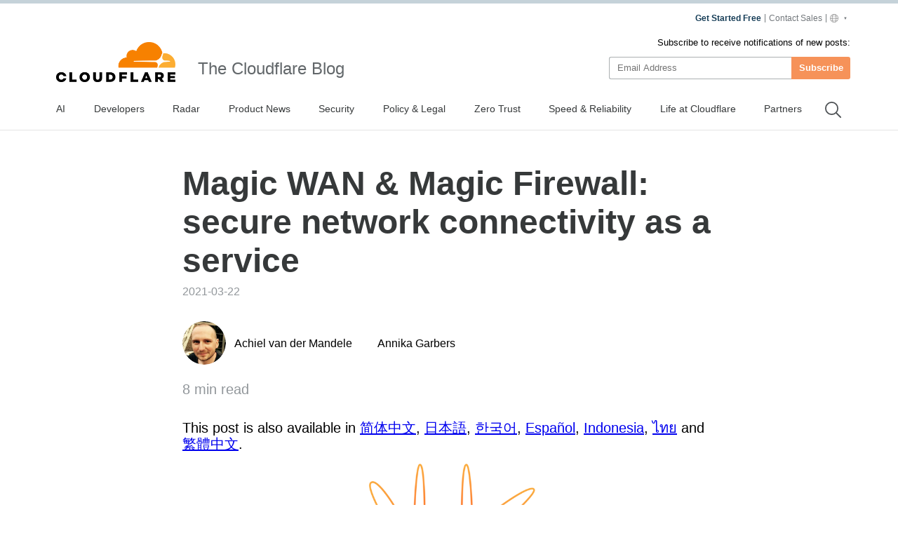

--- FILE ---
content_type: text/html
request_url: https://blog.cloudflare.com/magic-wan-firewall/
body_size: 47763
content:
<!DOCTYPE html><script type="module" src="/_astro/index.astro_astro_type_script_index_0_lang.CoXd8L9s.js"></script> <html lang="en-us" dir="ltr"> <head><meta charset="UTF-8"><script async src="https://ot.www.cloudflare.com/public/vendor/onetrust/scripttemplates/otSDKStub.js" data-document-language="true" type="text/javascript" data-domain-script="b1e05d49-f072-4bae-9116-bdb78af15448"></script><script type="text/javascript">
    window.loadScript = (url, { charset = 'UTF-8', ...attributes } = {}, location = 'head') => {
      const existingScript = document.querySelector('script[src="' + url + '"]');
      if (existingScript) {
        return;
      }

      const script = document.createElement('script');
      script.src = url;
      script.type = 'text/javascript';

      script.async = true;
      script.charset = charset;

      if (attributes) {
        Object.entries(attributes).forEach(([key, value]) => {
          script.setAttribute(key, value);
        });
      }

      if (location === 'head') {
        document.head.appendChild(script);
      } else {
        document.body.appendChild(script);
      }

      return script;
    };
  </script><meta name="HandheldFriendly" content="True"><meta name="viewport" content="width=device-width,minimum-scale=1,initial-scale=1"><meta http-equiv="X-UA-Compatible" content="IE=edge"><meta name="baidu-site-verification" content="KeThzeyMOr"><meta name="baidu-site-verification" content="code-NIlrS7gNhx"><meta name="description" content="Magic WAN provides secure, performant connectivity and routing for your entire corporate network, reducing cost and operational complexity. Magic Firewall integrates smoothly with Magic WAN, enabling you to enforce network firewall policies at the edge, across traffic from any entity within your network."><title>Magic WAN &amp; Magic Firewall: secure network connectivity as a service</title><meta name="title" content="Magic WAN &#38; Magic Firewall: secure network connectivity as a service"><meta name="msvalidate.01" content="CF295E1604697F9CAD18B5A232E871F6"><meta class="swiftype" name="language" data-type="string" content="en"><script type="text/javascript">
    function OptanonWrapper() {
      if (!window.zarazTagManager.loaded && window.OnetrustActiveGroups.includes('C0004')) {
        window.zarazTagManager.loadZaraz();
      }

      if (window.zaraz && !window.OnetrustActiveGroups.includes('C0004')) {
        window.zaraz = undefined;
        window.zarazData = undefined;
        window.zarazTagManager.loaded = false;
      }

      if (!window.isCfCookieEventAttached) {
        window.isCfCookieEventAttached = true;
        window.addEventListener('consent.onetrust', async () => {
          await fetch('/', { method: 'HEAD' });
        });
      }
    }
    window.zarazTagManager = {
      loaded: false,
      getEndPoint() {
        return '/static/z/i.js';
      },
      loadZaraz() {
        window.loadScript(window.zarazTagManager.getEndPoint());
        window.zarazTagManager.loaded = true;
      },
    };
  </script><meta name="viewport" content="width=device-width, initial-scale=1.0"><link rel="apple-touch-icon" sizes="180x180" href="/images/favicon-32x32.png"><link rel="icon" type="image/png" sizes="32x32" href="/images/favicon-32x32.png"><link rel="icon" type="image/png" sizes="16x16" href="/images/favicon-32x32.png"><link rel="mask-icon" href="/images/favicon-32x32.png" color="#f78100"><link rel="stylesheet" href="/themes/ashes.min.css"><link rel="sitemap" href="/sitemap.xml"><meta name="msapplication-TileColor" content="#da532c"><meta name="theme-color" content="#ffffff"><link rel="canonical" href="https://blog.cloudflare.com/magic-wan-firewall/"><link rel="alternate" hreflang="en-us" href="https://blog.cloudflare.com/magic-wan-firewall/"><link rel="alternate" hreflang="zh-cn" href="https://blog.cloudflare.com/zh-cn/magic-wan-firewall/"><link rel="alternate" hreflang="zh-tw" href="https://blog.cloudflare.com/zh-tw/magic-wan-firewall/"><link rel="alternate" hreflang="ja-jp" href="https://blog.cloudflare.com/ja-jp/magic-wan-firewall/"><link rel="alternate" hreflang="ko-kr" href="https://blog.cloudflare.com/ko-kr/magic-wan-firewall/"><link rel="alternate" hreflang="es-es" href="https://blog.cloudflare.com/es-es/magic-wan-firewall/"><link rel="alternate" hreflang="id-id" href="https://blog.cloudflare.com/id-id/magic-wan-firewall/"><link rel="alternate" hreflang="th-th" href="https://blog.cloudflare.com/th-th/magic-wan-firewall/"><!-- General Meta Tags --><meta property="article:published_time" content="2021-03-22T13:00:00.000+00:00"><meta property="article:modified_time" content="2025-10-24T10:44:24.535Z"><meta property="article:tag" content="Cloudflare One"><meta property="article:tag" content="Product News"><meta property="article:tag" content="Security Week"><meta property="article:tag" content="Firewall"><meta property="article:tag" content="Network"><meta property="article:publisher" content="https://www.facebook.com/cloudflare"><!-- Facebook Meta Tags --><meta property="og:site_name" content="The Cloudflare Blog"><meta property="og:type" content="article"><meta property="og:title" content="Magic WAN &#38; Magic Firewall: secure network connectivity as a service"><meta property="og:description" content="Magic WAN provides secure, performant connectivity and routing for your entire corporate network, reducing cost and operational complexity. Magic Firewall integrates smoothly with Magic WAN, enabling you to enforce network firewall policies at the edge, across traffic from any entity within your network."><meta property="og:url" content="https://blog.cloudflare.com/magic-wan-firewall/"><meta property="og:image:width" content="1200"><meta property="og:image:height" content="628"><!-- Twitter/X Meta Tags --><meta name="twitter:title" content="Magic WAN &#38; Magic Firewall: secure network connectivity as a service"><meta name="twitter:description" content="Magic WAN provides secure, performant connectivity and routing for your entire corporate network, reducing cost and operational complexity. Magic Firewall integrates smoothly with Magic WAN, enabling you to enforce network firewall policies at the edge, across traffic from any entity within your network."><meta name="twitter:url" content="https://blog.cloudflare.com/magic-wan-firewall/"><meta name="twitter:card" content="summary_large_image"><meta name="twitter:label1" content="Written by"><meta name="twitter:data1" content="Achiel van der Mandele"><meta name="twitter:label2" content="Filed under"><meta name="twitter:data2" content="Cloudflare One,Product News,Security Week,Firewall,Network"><meta name="twitter:site" content="@cloudflare"><meta property="og:image" content="https://cf-assets.www.cloudflare.com/zkvhlag99gkb/leNBqM59IPW4sMdLKw3Zg/351659beb3dc86cd0a99639cb0c5b0d4/magic-wan-firewall-nXvRRa.png"><meta name="twitter:image" content="https://cf-assets.www.cloudflare.com/zkvhlag99gkb/leNBqM59IPW4sMdLKw3Zg/351659beb3dc86cd0a99639cb0c5b0d4/magic-wan-firewall-nXvRRa.png"><link rel="stylesheet" href="/_astro/index.BriTMC_o.css">
<style>@keyframes astroFadeInOut{0%{opacity:1}to{opacity:0}}@keyframes astroFadeIn{0%{opacity:0;mix-blend-mode:plus-lighter}to{opacity:1;mix-blend-mode:plus-lighter}}@keyframes astroFadeOut{0%{opacity:1;mix-blend-mode:plus-lighter}to{opacity:0;mix-blend-mode:plus-lighter}}@keyframes astroSlideFromRight{0%{transform:translate(100%)}}@keyframes astroSlideFromLeft{0%{transform:translate(-100%)}}@keyframes astroSlideToRight{to{transform:translate(100%)}}@keyframes astroSlideToLeft{to{transform:translate(-100%)}}@media (prefers-reduced-motion){::view-transition-group(*),::view-transition-old(*),::view-transition-new(*){animation:none!important}[data-astro-transition-scope]{animation:none!important}}
</style></head><style>astro-island,astro-slot,astro-static-slot{display:contents}</style><script>(()=>{var e=async t=>{await(await t())()};(self.Astro||(self.Astro={})).only=e;window.dispatchEvent(new Event("astro:only"));})();;(()=>{var A=Object.defineProperty;var g=(i,o,a)=>o in i?A(i,o,{enumerable:!0,configurable:!0,writable:!0,value:a}):i[o]=a;var d=(i,o,a)=>g(i,typeof o!="symbol"?o+"":o,a);{let i={0:t=>m(t),1:t=>a(t),2:t=>new RegExp(t),3:t=>new Date(t),4:t=>new Map(a(t)),5:t=>new Set(a(t)),6:t=>BigInt(t),7:t=>new URL(t),8:t=>new Uint8Array(t),9:t=>new Uint16Array(t),10:t=>new Uint32Array(t),11:t=>1/0*t},o=t=>{let[l,e]=t;return l in i?i[l](e):void 0},a=t=>t.map(o),m=t=>typeof t!="object"||t===null?t:Object.fromEntries(Object.entries(t).map(([l,e])=>[l,o(e)]));class y extends HTMLElement{constructor(){super(...arguments);d(this,"Component");d(this,"hydrator");d(this,"hydrate",async()=>{var b;if(!this.hydrator||!this.isConnected)return;let e=(b=this.parentElement)==null?void 0:b.closest("astro-island[ssr]");if(e){e.addEventListener("astro:hydrate",this.hydrate,{once:!0});return}let c=this.querySelectorAll("astro-slot"),n={},h=this.querySelectorAll("template[data-astro-template]");for(let r of h){let s=r.closest(this.tagName);s!=null&&s.isSameNode(this)&&(n[r.getAttribute("data-astro-template")||"default"]=r.innerHTML,r.remove())}for(let r of c){let s=r.closest(this.tagName);s!=null&&s.isSameNode(this)&&(n[r.getAttribute("name")||"default"]=r.innerHTML)}let p;try{p=this.hasAttribute("props")?m(JSON.parse(this.getAttribute("props"))):{}}catch(r){let s=this.getAttribute("component-url")||"<unknown>",v=this.getAttribute("component-export");throw v&&(s+=` (export ${v})`),console.error(`[hydrate] Error parsing props for component ${s}`,this.getAttribute("props"),r),r}let u;await this.hydrator(this)(this.Component,p,n,{client:this.getAttribute("client")}),this.removeAttribute("ssr"),this.dispatchEvent(new CustomEvent("astro:hydrate"))});d(this,"unmount",()=>{this.isConnected||this.dispatchEvent(new CustomEvent("astro:unmount"))})}disconnectedCallback(){document.removeEventListener("astro:after-swap",this.unmount),document.addEventListener("astro:after-swap",this.unmount,{once:!0})}connectedCallback(){if(!this.hasAttribute("await-children")||document.readyState==="interactive"||document.readyState==="complete")this.childrenConnectedCallback();else{let e=()=>{document.removeEventListener("DOMContentLoaded",e),c.disconnect(),this.childrenConnectedCallback()},c=new MutationObserver(()=>{var n;((n=this.lastChild)==null?void 0:n.nodeType)===Node.COMMENT_NODE&&this.lastChild.nodeValue==="astro:end"&&(this.lastChild.remove(),e())});c.observe(this,{childList:!0}),document.addEventListener("DOMContentLoaded",e)}}async childrenConnectedCallback(){let e=this.getAttribute("before-hydration-url");e&&await import(e),this.start()}async start(){let e=JSON.parse(this.getAttribute("opts")),c=this.getAttribute("client");if(Astro[c]===void 0){window.addEventListener(`astro:${c}`,()=>this.start(),{once:!0});return}try{await Astro[c](async()=>{let n=this.getAttribute("renderer-url"),[h,{default:p}]=await Promise.all([import(this.getAttribute("component-url")),n?import(n):()=>()=>{}]),u=this.getAttribute("component-export")||"default";if(!u.includes("."))this.Component=h[u];else{this.Component=h;for(let f of u.split("."))this.Component=this.Component[f]}return this.hydrator=p,this.hydrate},e,this)}catch(n){console.error(`[astro-island] Error hydrating ${this.getAttribute("component-url")}`,n)}}attributeChangedCallback(){this.hydrate()}}d(y,"observedAttributes",["props"]),customElements.get("astro-island")||customElements.define("astro-island",y)}})();</script><astro-island uid="2luoDM" component-url="/_astro/GoogleAnalytics.O41kpLbs.js" component-export="GoogleAnalytics" renderer-url="/_astro/client.CI64Qvmy.js" props="{&quot;title&quot;:[0,&quot;Magic WAN &amp; Magic Firewall: secure network connectivity as a service&quot;],&quot;canonical&quot;:[0,&quot;https://blog.cloudflare.com/magic-wan-firewall&quot;],&quot;info&quot;:[0,{&quot;id&quot;:[0,&quot;wjmDtPvG1qvzkh0fZl7mo&quot;],&quot;title&quot;:[0,&quot;Magic WAN &amp; Magic Firewall: secure network connectivity as a service&quot;],&quot;slug&quot;:[0,&quot;magic-wan-firewall&quot;],&quot;excerpt&quot;:[0,&quot;Magic WAN provides secure, performant connectivity and routing for your entire corporate network, reducing cost and operational complexity.&quot;],&quot;featured&quot;:[0,false],&quot;html&quot;:[0,&quot;&lt;p&gt;&lt;/p&gt;&lt;p&gt;Back in October 2020, we introduced &lt;a href=\&quot;/cloudflare-one/\&quot;&gt;Cloudflare One&lt;/a&gt;, our vision for the future of &lt;a href=\&quot;https://www.cloudflare.com/learning/network-layer/network-security/\&quot;&gt;corporate networking and security&lt;/a&gt;. Since then, we’ve been laser-focused on delivering more pieces of this platform, and today we’re excited to announce two of its most foundational aspects: &lt;a href=\&quot;http://www.cloudflare.com/magic-wan\&quot;&gt;Magic WAN&lt;/a&gt; and Magic Firewall. Magic WAN provides secure, performant connectivity and routing for your entire corporate network, reducing cost and operational complexity. Magic Firewall integrates smoothly with Magic WAN, enabling you to enforce network firewall policies at the edge, across traffic from any entity within your network.&lt;/p&gt;\n    &lt;div class=\&quot;flex anchor relative\&quot;&gt;\n      &lt;h3 id=\&quot;traditional-network-architecture-doesnt-solve-todays-problems\&quot;&gt;Traditional network architecture doesn’t solve today’s problems&lt;/h3&gt;\n      &lt;a href=\&quot;#traditional-network-architecture-doesnt-solve-todays-problems\&quot; aria-hidden=\&quot;true\&quot; class=\&quot;relative sm:absolute sm:-left-5\&quot;&gt;\n        &lt;svg width=\&quot;16\&quot; height=\&quot;16\&quot; viewBox=\&quot;0 0 24 24\&quot;&gt;&lt;path fill=\&quot;currentcolor\&quot; d=\&quot;m12.11 15.39-3.88 3.88a2.52 2.52 0 0 1-3.5 0 2.47 2.47 0 0 1 0-3.5l3.88-3.88a1 1 0 0 0-1.42-1.42l-3.88 3.89a4.48 4.48 0 0 0 6.33 6.33l3.89-3.88a1 1 0 1 0-1.42-1.42Zm8.58-12.08a4.49 4.49 0 0 0-6.33 0l-3.89 3.88a1 1 0 0 0 1.42 1.42l3.88-3.88a2.52 2.52 0 0 1 3.5 0 2.47 2.47 0 0 1 0 3.5l-3.88 3.88a1 1 0 1 0 1.42 1.42l3.88-3.89a4.49 4.49 0 0 0 0-6.33ZM8.83 15.17a1 1 0 0 0 1.1.22 1 1 0 0 0 .32-.22l4.92-4.92a1 1 0 0 0-1.42-1.42l-4.92 4.92a1 1 0 0 0 0 1.42Z\&quot;&gt;&lt;/path&gt;&lt;/svg&gt;\n      &lt;/a&gt;\n    &lt;/div&gt;\n    &lt;p&gt;Enterprise networks have historically adopted one of a few models, which were designed to enable &lt;a href=\&quot;https://www.cloudflare.com/learning/security/what-is-information-security/\&quot;&gt;secure information flow&lt;/a&gt; between offices and data centers, with access to the Internet locked down and managed at &lt;a href=\&quot;https://www.cloudflare.com/learning/access-management/what-is-the-network-perimeter/\&quot;&gt;office perimeters&lt;/a&gt;. As applications moved to the cloud and employees moved out of offices, these designs stopped working, and band-aid solutions like VPN boxes don’t solve the core problems with &lt;a href=\&quot;https://www.cloudflare.com/learning/network-layer/enterprise-networking/\&quot;&gt;enterprise network architecture&lt;/a&gt;.&lt;/p&gt;&lt;p&gt;On the connectivity side, full mesh &lt;a href=\&quot;https://www.cloudflare.com/learning/network-layer/what-is-mpls/\&quot;&gt;MPLS (multiprotocol label switching) networks&lt;/a&gt; are expensive and time consuming to deploy, challenging to maintain, exponentially hard to scale, and often have major gaps in visibility. Other architectures require backhauling traffic through central locations before sending it back to the source, which introduces unacceptable latency penalties and necessitates purchasing costly hub hardware for maximum capacity rather than actual utilization. And most customers we’ve talked to are struggling with the worst of both worlds: a combination of impossible-to-manage architectures stitched together over years or decades. Security architects also struggle with these models - they have to juggle a stack of security hardware boxes from different vendors and trade off cost, performance, and security as their network grows.&lt;/p&gt;\n    &lt;div class=\&quot;flex anchor relative\&quot;&gt;\n      &lt;h3 id=\&quot;move-your-network-perimeter-to-the-edge-and-secure-it-as-a-service\&quot;&gt;Move your network perimeter to the edge and secure it as a service&lt;/h3&gt;\n      &lt;a href=\&quot;#move-your-network-perimeter-to-the-edge-and-secure-it-as-a-service\&quot; aria-hidden=\&quot;true\&quot; class=\&quot;relative sm:absolute sm:-left-5\&quot;&gt;\n        &lt;svg width=\&quot;16\&quot; height=\&quot;16\&quot; viewBox=\&quot;0 0 24 24\&quot;&gt;&lt;path fill=\&quot;currentcolor\&quot; d=\&quot;m12.11 15.39-3.88 3.88a2.52 2.52 0 0 1-3.5 0 2.47 2.47 0 0 1 0-3.5l3.88-3.88a1 1 0 0 0-1.42-1.42l-3.88 3.89a4.48 4.48 0 0 0 6.33 6.33l3.89-3.88a1 1 0 1 0-1.42-1.42Zm8.58-12.08a4.49 4.49 0 0 0-6.33 0l-3.89 3.88a1 1 0 0 0 1.42 1.42l3.88-3.88a2.52 2.52 0 0 1 3.5 0 2.47 2.47 0 0 1 0 3.5l-3.88 3.88a1 1 0 1 0 1.42 1.42l3.88-3.89a4.49 4.49 0 0 0 0-6.33ZM8.83 15.17a1 1 0 0 0 1.1.22 1 1 0 0 0 .32-.22l4.92-4.92a1 1 0 0 0-1.42-1.42l-4.92 4.92a1 1 0 0 0 0 1.42Z\&quot;&gt;&lt;/path&gt;&lt;/svg&gt;\n      &lt;/a&gt;\n    &lt;/div&gt;\n    &lt;p&gt;With Magic WAN, you can securely connect any traffic source - data centers, offices, devices, cloud properties - to Cloudflare’s network and configure routing policies to get the bits where they need to go, all within one SaaS solution. Magic WAN supports a variety of on-ramps including &lt;a href=\&quot;https://www.cloudflare.com/learning/network-layer/what-is-gre-tunneling/\&quot;&gt;Anycast GRE tunnels&lt;/a&gt;, &lt;a href=\&quot;https://www.cloudflare.com/network-interconnect/\&quot;&gt;Cloudflare Network Interconnect&lt;/a&gt;, &lt;a href=\&quot;https://www.cloudflare.com/products/argo-tunnel/\&quot;&gt;Argo Tunnel&lt;/a&gt;, &lt;a href=\&quot;/warp-for-desktop\&quot;&gt;WARP&lt;/a&gt;, and a variety of &lt;a href=\&quot;/network-onramp-partnerships\&quot;&gt;Network On-ramp Partners&lt;/a&gt;. No more MPLS expense or lead times, no more performance penalties from traffic trombones, and no more nightmare of managing a tangle of legacy solutions: instead, use Cloudflare’s global Anycast network as an extension of yours, and get better performance and visibility built-in.&lt;/p&gt;\n            &lt;figure class=\&quot;kg-card kg-image-card \&quot;&gt;\n            \n            &lt;Image src=\&quot;https://cf-assets.www.cloudflare.com/zkvhlag99gkb/2ld2gNBj2OfGU41qVEztvX/6bf3efaad900a825c9096e550eac8592/image4-21.png\&quot; alt=\&quot;\&quot; class=\&quot;kg-image\&quot; width=\&quot;899\&quot; height=\&quot;730\&quot; loading=\&quot;lazy\&quot;/&gt;\n            \n            &lt;/figure&gt;&lt;p&gt;Once your traffic is connected to Cloudflare, how do you control which entities within your network are allowed to interact with each other, or the Internet? This is where Magic Firewall comes in. Magic Firewall allows you to centrally manage policy across your entire network, all at the edge as a service. Magic Firewall gives you fine-grained control over which data is allowed in and out of your network, or inside your network. Even better, you get visibility into exactly how traffic is flowing through your network from a single dashboard.&lt;/p&gt;&lt;p&gt;Magic WAN provides the foundation for the broad suite of functions included in Cloudflare One, which were all built in software from the ground up to scale and integrate smoothly. Magic Firewall is available for Magic WAN out of the box, and customers can easily activate additional &lt;a href=\&quot;https://www.cloudflare.com/learning/security/glossary/what-is-zero-trust/\&quot;&gt;Zero Trust security&lt;/a&gt; and performance features such as our &lt;a href=\&quot;https://www.cloudflare.com/teams/\&quot;&gt;Secure Web Gateway&lt;/a&gt; with &lt;a href=\&quot;https://www.cloudflare.com/learning/access-management/what-is-browser-isolation/\&quot;&gt;remote browser isolation&lt;/a&gt;, &lt;a href=\&quot;/one-more-zero-trust-thing-cloudflare-intrusion-detection/\&quot;&gt;Intrusion Detection System&lt;/a&gt;, Smart Routing, and more.&lt;/p&gt;&lt;blockquote&gt;&lt;p&gt;&lt;i&gt;“Our network team is excited by Magic WAN. Cloudflare has built a global network-as-a-service platform that will help network teams manage complex edge and multi-cloud environments much more efficiently. Operating a single global WAN with built-in security and fast routing functionality — regardless of the HQ, data center, branch office, or end user location — is a game-changer in WAN technology.”— Sander Petersson, Head of Infrastructure, FlightRadar24&lt;/i&gt;&lt;/p&gt;&lt;/blockquote&gt;&lt;p&gt;What does this look like concretely? Let&amp;#39;s explore some ways you can use Magic WAN and Magic Firewall to &lt;a href=\&quot;https://www.cloudflare.com/network-services/solutions/enterprise-network-security/\&quot;&gt;solve problems in enterprise networking and security&lt;/a&gt; with an example customer, Acme Corp.&lt;/p&gt;\n    &lt;div class=\&quot;flex anchor relative\&quot;&gt;\n      &lt;h3 id=\&quot;replace-mpls-between-branch-offices-data-centers\&quot;&gt;Replace MPLS between branch offices &amp;amp; data centers&lt;/h3&gt;\n      &lt;a href=\&quot;#replace-mpls-between-branch-offices-data-centers\&quot; aria-hidden=\&quot;true\&quot; class=\&quot;relative sm:absolute sm:-left-5\&quot;&gt;\n        &lt;svg width=\&quot;16\&quot; height=\&quot;16\&quot; viewBox=\&quot;0 0 24 24\&quot;&gt;&lt;path fill=\&quot;currentcolor\&quot; d=\&quot;m12.11 15.39-3.88 3.88a2.52 2.52 0 0 1-3.5 0 2.47 2.47 0 0 1 0-3.5l3.88-3.88a1 1 0 0 0-1.42-1.42l-3.88 3.89a4.48 4.48 0 0 0 6.33 6.33l3.89-3.88a1 1 0 1 0-1.42-1.42Zm8.58-12.08a4.49 4.49 0 0 0-6.33 0l-3.89 3.88a1 1 0 0 0 1.42 1.42l3.88-3.88a2.52 2.52 0 0 1 3.5 0 2.47 2.47 0 0 1 0 3.5l-3.88 3.88a1 1 0 1 0 1.42 1.42l3.88-3.89a4.49 4.49 0 0 0 0-6.33ZM8.83 15.17a1 1 0 0 0 1.1.22 1 1 0 0 0 .32-.22l4.92-4.92a1 1 0 0 0-1.42-1.42l-4.92 4.92a1 1 0 0 0 0 1.42Z\&quot;&gt;&lt;/path&gt;&lt;/svg&gt;\n      &lt;/a&gt;\n    &lt;/div&gt;\n    &lt;p&gt;Today, Acme Corp has offices around the world that are each connected to regional data centers and to each other with MPLS. Each data center, which hosts corporate applications and a stack of hardware boxes to keep them secure, also has leased line connectivity to at least one other data center. Acme is also migrating some applications to the cloud, and they’re planning to establish direct connections from their data centers to cloud providers to boost security and reliability.&lt;/p&gt;\n            &lt;figure class=\&quot;kg-card kg-image-card \&quot;&gt;\n            \n            &lt;Image src=\&quot;https://cf-assets.www.cloudflare.com/zkvhlag99gkb/2YQH7Wz81UKrcKrHcpGzAd/a1cabec7843221b8150ab0d85e96a51e/image6-8.png\&quot; alt=\&quot;\&quot; class=\&quot;kg-image\&quot; width=\&quot;892\&quot; height=\&quot;736\&quot; loading=\&quot;lazy\&quot;/&gt;\n            \n            &lt;/figure&gt;&lt;p&gt;As Acme has grown, one of their network team&amp;#39;s most consistent pain points is managing and maintaining their MPLS connectivity. It&amp;#39;s expensive and deployment requires long lead times, limiting Acme’s speed of expanding into new locations (especially internationally) or supporting offices added through acquisitions. Employees in Acme’s offices connecting to cloud providers and SaaS apps experience frustrating latency, since traffic hairpins through an Acme data center for security policies enforced through a stack of hardware boxes before being sent to its destination. &lt;a href=\&quot;https://www.cloudflare.com/learning/network-layer/what-is-branch-networking/\&quot;&gt;Traffic between offices&lt;/a&gt;, such as IP telephony and video conferencing, doesn’t have any security policies applied to it, presenting a gap in Acme’s security posture.&lt;/p&gt;&lt;p&gt;Just as they&amp;#39;re working on transitioning to the cloud for compute and storage, Acme wants to migrate away from these private links and instead leverage the Internet, securely, for connectivity. They considered establishing fully meshed site-to-site IPSec VPN tunnels over the Internet, but the complexity strained their networking team as well as their heterogeneous router deployments. Magic WAN is ready to meet them where they are today, simplifying network management and delivering immediate performance benefits, as well as enabling Acme&amp;#39;s gradual transition away from MPLS.&lt;/p&gt;&lt;p&gt;In this example deployment with Magic WAN, Acme connects each office and VPC to Cloudflare with Anycast GRE tunnels. With this architecture, Acme only needs to set up a single tunnel for each site/Internet connection in order to automatically receive connectivity to Cloudflare&amp;#39;s entire global network (200+ cities in 100+ countries around the world) - like a hub and spoke architecture, except the hub is everywhere. Acme also chooses to establish dedicated private connectivity from their data centers with &lt;a href=\&quot;https://www.cloudflare.com/network-interconnect/\&quot;&gt;Cloudflare Network Interconnect&lt;/a&gt;, enabling even more secure and reliable traffic delivery and great connectivity to other networks/cloud providers through Cloudflare’s &lt;a href=\&quot;https://www.peeringdb.com/net/4224\&quot;&gt;highly interconnected&lt;/a&gt; network.&lt;/p&gt;&lt;p&gt;Once these tunnels are established, Acme can configure allowed routes for traffic within their private network (RFC 1918 space), and Cloudflare gets the traffic where it needs to go, providing resiliency and traffic optimization. With an easy setup process that takes only a few hours, Acme Corp can start their migration away from MPLS. And as new Cloudflare One capabilities like QoS and Argo for Networks are introduced, Acme’s network performance and reliability will continue to improve.&lt;/p&gt;\n    &lt;div class=\&quot;flex anchor relative\&quot;&gt;\n      &lt;h3 id=\&quot;secure-remote-employee-access-to-private-networks\&quot;&gt;Secure remote employee access to private networks&lt;/h3&gt;\n      &lt;a href=\&quot;#secure-remote-employee-access-to-private-networks\&quot; aria-hidden=\&quot;true\&quot; class=\&quot;relative sm:absolute sm:-left-5\&quot;&gt;\n        &lt;svg width=\&quot;16\&quot; height=\&quot;16\&quot; viewBox=\&quot;0 0 24 24\&quot;&gt;&lt;path fill=\&quot;currentcolor\&quot; d=\&quot;m12.11 15.39-3.88 3.88a2.52 2.52 0 0 1-3.5 0 2.47 2.47 0 0 1 0-3.5l3.88-3.88a1 1 0 0 0-1.42-1.42l-3.88 3.89a4.48 4.48 0 0 0 6.33 6.33l3.89-3.88a1 1 0 1 0-1.42-1.42Zm8.58-12.08a4.49 4.49 0 0 0-6.33 0l-3.89 3.88a1 1 0 0 0 1.42 1.42l3.88-3.88a2.52 2.52 0 0 1 3.5 0 2.47 2.47 0 0 1 0 3.5l-3.88 3.88a1 1 0 1 0 1.42 1.42l3.88-3.89a4.49 4.49 0 0 0 0-6.33ZM8.83 15.17a1 1 0 0 0 1.1.22 1 1 0 0 0 .32-.22l4.92-4.92a1 1 0 0 0-1.42-1.42l-4.92 4.92a1 1 0 0 0 0 1.42Z\&quot;&gt;&lt;/path&gt;&lt;/svg&gt;\n      &lt;/a&gt;\n    &lt;/div&gt;\n    &lt;p&gt;When Acme Corp&amp;#39;s employees abruptly transitioned to working remotely last year due to the COVID-19 pandemic, Acme&amp;#39;s IT organization scrambled to find short term fixes to maintain employee access to internal resources. Their legacy VPNs didn&amp;#39;t hold up - Acme employees working from home struggled with connectivity, reliability, and performance issues as appliances were pushed beyond the limits they were designed for.&lt;/p&gt;&lt;p&gt;Thankfully, there&amp;#39;s a better solution! Acme Corp can use Cloudflare for Teams and Magic WAN to provide a secure way for employees to access resources behind private networks from their devices, wherever they&amp;#39;re working. Acme employees install the WARP client on their devices to send traffic to Cloudflare&amp;#39;s network, where it can be authenticated and routed to private resources in data centers or VPCs that are connected to Cloudflare via GRE tunnel (shown in the previous example), Argo Tunnel, Cloudflare Network Interconnect, or IPSec (coming soon). This architecture solves the performance and capacity issues Acme experienced with their legacy VPNs - rather than sending all traffic through single choke point devices, it’s routed to the closest Cloudflare location where policy is applied at the edge before being sent along an optimized path to its destination.&lt;/p&gt;&lt;p&gt;Traffic from Acme Corp&amp;#39;s employee devices, data centers and offices will also be able to be policed by Magic Firewall for powerful, granular policy control that&amp;#39;s enforced across all &amp;quot;on-ramps.&amp;quot; Whether employees are connecting from their phones and laptops or working from Acme offices, the same policies can be applied in the same place. This simplifies configuration and improves visibility for Acme&amp;#39;s IT and security teams, who will be able to log into the Cloudflare dashboard to see and control policies in one place - a game changer compared to managing employee access across different VPNs, firewalls, and cloud services.&lt;/p&gt;\n            &lt;figure class=\&quot;kg-card kg-image-card \&quot;&gt;\n            \n            &lt;Image src=\&quot;https://cf-assets.www.cloudflare.com/zkvhlag99gkb/2bKIu94AdaXlZTDHf9gJWE/40358ef29ee33fc3875213ff613556e4/image2-22.png\&quot; alt=\&quot;\&quot; class=\&quot;kg-image\&quot; width=\&quot;1257\&quot; height=\&quot;499\&quot; loading=\&quot;lazy\&quot;/&gt;\n            \n            &lt;/figure&gt;&lt;p&gt;This solution allows Acme to transition away from their VPN, firewall, and &lt;a href=\&quot;https://www.cloudflare.com/learning/access-management/what-is-a-secure-web-gateway/\&quot;&gt;secure web gateway appliances&lt;/a&gt;, improving performance and enabling easy policy management across traffic from wherever their employees are working.&lt;/p&gt;\n    &lt;div class=\&quot;flex anchor relative\&quot;&gt;\n      &lt;h3 id=\&quot;migrate-network-and-security-functions-to-the-edge\&quot;&gt;Migrate network and security functions to the edge&lt;/h3&gt;\n      &lt;a href=\&quot;#migrate-network-and-security-functions-to-the-edge\&quot; aria-hidden=\&quot;true\&quot; class=\&quot;relative sm:absolute sm:-left-5\&quot;&gt;\n        &lt;svg width=\&quot;16\&quot; height=\&quot;16\&quot; viewBox=\&quot;0 0 24 24\&quot;&gt;&lt;path fill=\&quot;currentcolor\&quot; d=\&quot;m12.11 15.39-3.88 3.88a2.52 2.52 0 0 1-3.5 0 2.47 2.47 0 0 1 0-3.5l3.88-3.88a1 1 0 0 0-1.42-1.42l-3.88 3.89a4.48 4.48 0 0 0 6.33 6.33l3.89-3.88a1 1 0 1 0-1.42-1.42Zm8.58-12.08a4.49 4.49 0 0 0-6.33 0l-3.89 3.88a1 1 0 0 0 1.42 1.42l3.88-3.88a2.52 2.52 0 0 1 3.5 0 2.47 2.47 0 0 1 0 3.5l-3.88 3.88a1 1 0 1 0 1.42 1.42l3.88-3.89a4.49 4.49 0 0 0 0-6.33ZM8.83 15.17a1 1 0 0 0 1.1.22 1 1 0 0 0 .32-.22l4.92-4.92a1 1 0 0 0-1.42-1.42l-4.92 4.92a1 1 0 0 0 0 1.42Z\&quot;&gt;&lt;/path&gt;&lt;/svg&gt;\n      &lt;/a&gt;\n    &lt;/div&gt;\n    &lt;p&gt;Historically, Acme relied on stacks of hardware appliances in physical offices and data centers to enforce &lt;a href=\&quot;https://www.cloudflare.com/network-security/\&quot;&gt;network security&lt;/a&gt; and get visibility into what’s happening on the network: specialized firewalls to inspect inbound or outbound traffic, intrusion detection systems and &lt;a href=\&quot;https://www.cloudflare.com/learning/security/what-is-siem/\&quot;&gt;SIEMs&lt;/a&gt;. As their organization is moving to the cloud and rethinking the future of remote work, the Acme security team is looking for sustainable solutions that improve security, even beyond what used to be possible in their traditional castle-and-moat architecture.&lt;/p&gt;&lt;p&gt;Previously, we walked through how Acme could configure Magic WAN to send traffic from offices, data centers, cloud properties, and devices to Cloudflare’s network. Once this traffic is flowing through Cloudflare, it’s easy to add access controls and filtering functions to augment or replace on-prem security hardware, all delivered and administered through a single pane of glass.&lt;/p&gt;&lt;p&gt;With Magic Firewall, customers get a single &lt;a href=\&quot;https://www.cloudflare.com/learning/cloud/what-is-a-cloud-firewall/\&quot;&gt;firewall-as-a-service&lt;/a&gt; that runs at the edge, replacing clunky boxes they have installed at branch offices or data centers. Magic Firewall allows them to easily manage configuration, but also simplifies compliance auditing.&lt;/p&gt;&lt;p&gt;To &lt;a href=\&quot;https://www.cloudflare.com/learning/access-management/what-is-access-control/\&quot;&gt;control access&lt;/a&gt;, customers can put policies in place that determine exactly which traffic is allowed to go where. For example, Acme wants traffic to flow from the Internet to their web servers inside data centers on port 80 and 443, but wants to lock down &lt;a href=\&quot;https://www.cloudflare.com/learning/access-management/what-is-ssh/\&quot;&gt;SSH access&lt;/a&gt; to only certain private networks inside branch offices.&lt;/p&gt;\n            &lt;figure class=\&quot;kg-card kg-image-card \&quot;&gt;\n            \n            &lt;Image src=\&quot;https://cf-assets.www.cloudflare.com/zkvhlag99gkb/4GEELEJG2qGSpnjGhgk4Mw/d774989e74069792cf14ce52c01a943e/image1-29.png\&quot; alt=\&quot;\&quot; class=\&quot;kg-image\&quot; width=\&quot;1736\&quot; height=\&quot;831\&quot; loading=\&quot;lazy\&quot;/&gt;\n            \n            &lt;/figure&gt;&lt;p&gt;If Acme wants to go further in locking down their network, they can adopt a Zero Trust access model  with &lt;a href=\&quot;https://www.cloudflare.com/teams/access/\&quot;&gt;Access&lt;/a&gt; and &lt;a href=\&quot;https://www.cloudflare.com/teams/gateway/\&quot;&gt;Gateway&lt;/a&gt; to control who can reach what, and how, across all their traffic flowing through the Cloudflare network. As Cloudflare releases new filtering and control functions, like our upcoming IDS/IPS and DLP solutions, Acme can enable them to further increase security with only a few clicks.&lt;/p&gt;\n            &lt;figure class=\&quot;kg-card kg-image-card \&quot;&gt;\n            \n            &lt;Image src=\&quot;https://cf-assets.www.cloudflare.com/zkvhlag99gkb/3aWN98JS4FlEiH4enUx9QP/58caec3717efc9b5851dd7e98cdc3a83/image5-22.png\&quot; alt=\&quot;\&quot; class=\&quot;kg-image\&quot; width=\&quot;1201\&quot; height=\&quot;709\&quot; loading=\&quot;lazy\&quot;/&gt;\n            \n            &lt;/figure&gt;&lt;p&gt;Acme’s long-term goal is to transition all security and performance functions to the cloud, consumed as a service. Magic WAN enables a smooth path for this migration, allowing them to gradually deepen their security posture as they retire legacy hardware.&lt;/p&gt;&lt;blockquote&gt;&lt;p&gt;&lt;i&gt;Increased cloud adoption along with the recent pivot to remote workers has increased the volume of Internet, SaaS, and IaaS traffic straining traditional network architectures such as MPLS. WAN architectures that offer a global scale, integrated enterprise network security functions, and direct, secure connectivity to remote users are key to organizations looking to increase their operational agility and lower total costs of ownership.— Ghassan Abdo, IDC Research VP, WW Telecom, Virtualization &amp;amp; CDN&lt;/i&gt;&lt;/p&gt;&lt;/blockquote&gt;\n    &lt;div class=\&quot;flex anchor relative\&quot;&gt;\n      &lt;h3 id=\&quot;cloudflares-network-as-an-extension-of-yours\&quot;&gt;Cloudflare’s network as an extension of yours&lt;/h3&gt;\n      &lt;a href=\&quot;#cloudflares-network-as-an-extension-of-yours\&quot; aria-hidden=\&quot;true\&quot; class=\&quot;relative sm:absolute sm:-left-5\&quot;&gt;\n        &lt;svg width=\&quot;16\&quot; height=\&quot;16\&quot; viewBox=\&quot;0 0 24 24\&quot;&gt;&lt;path fill=\&quot;currentcolor\&quot; d=\&quot;m12.11 15.39-3.88 3.88a2.52 2.52 0 0 1-3.5 0 2.47 2.47 0 0 1 0-3.5l3.88-3.88a1 1 0 0 0-1.42-1.42l-3.88 3.89a4.48 4.48 0 0 0 6.33 6.33l3.89-3.88a1 1 0 1 0-1.42-1.42Zm8.58-12.08a4.49 4.49 0 0 0-6.33 0l-3.89 3.88a1 1 0 0 0 1.42 1.42l3.88-3.88a2.52 2.52 0 0 1 3.5 0 2.47 2.47 0 0 1 0 3.5l-3.88 3.88a1 1 0 1 0 1.42 1.42l3.88-3.89a4.49 4.49 0 0 0 0-6.33ZM8.83 15.17a1 1 0 0 0 1.1.22 1 1 0 0 0 .32-.22l4.92-4.92a1 1 0 0 0-1.42-1.42l-4.92 4.92a1 1 0 0 0 0 1.42Z\&quot;&gt;&lt;/path&gt;&lt;/svg&gt;\n      &lt;/a&gt;\n    &lt;/div&gt;\n    &lt;p&gt;Like many of our products, Cloudflare One started as a collection of solutions to problems that we experienced in growing and securing our own network. Magic WAN and Magic Firewall allow us to extend the benefits of our careful architecture decisions over the past ten years to customers:&lt;/p&gt;&lt;ul&gt;&lt;li&gt;&lt;p&gt;&lt;b&gt;Global scale &amp;amp; close to eyeballs:&lt;/b&gt; wherever your offices, data centers, and users are, we’re close by. We’ve worked hard to establish great connectivity to eyeball networks because of our CDN business, which pays dividends for remote workers who need great connectivity from their homes back to your network. It also means we can stop threats at the edge, close to their source, rather than running the risk of malicious traffic overwhelming capacity-limited on prem appliances.&lt;/p&gt;&lt;/li&gt;&lt;li&gt;&lt;p&gt;&lt;b&gt;Hardware and carrier-agnostic:&lt;/b&gt; use whatever hardware you have today to connect to us, and get the benefits of resiliency afforded by our diverse carrier connectivity.&lt;/p&gt;&lt;/li&gt;&lt;li&gt;&lt;p&gt;&lt;b&gt;Built from scratch to work together:&lt;/b&gt; we’ve developed our products in software, from the ground up, to integrate easily. We think constantly about how our products can integrate to make each other better as they’re created and evolved.&lt;/p&gt;&lt;/li&gt;&lt;/ul&gt;\n    &lt;div class=\&quot;flex anchor relative\&quot;&gt;\n      &lt;h3 id=\&quot;get-started-today\&quot;&gt;Get started today&lt;/h3&gt;\n      &lt;a href=\&quot;#get-started-today\&quot; aria-hidden=\&quot;true\&quot; class=\&quot;relative sm:absolute sm:-left-5\&quot;&gt;\n        &lt;svg width=\&quot;16\&quot; height=\&quot;16\&quot; viewBox=\&quot;0 0 24 24\&quot;&gt;&lt;path fill=\&quot;currentcolor\&quot; d=\&quot;m12.11 15.39-3.88 3.88a2.52 2.52 0 0 1-3.5 0 2.47 2.47 0 0 1 0-3.5l3.88-3.88a1 1 0 0 0-1.42-1.42l-3.88 3.89a4.48 4.48 0 0 0 6.33 6.33l3.89-3.88a1 1 0 1 0-1.42-1.42Zm8.58-12.08a4.49 4.49 0 0 0-6.33 0l-3.89 3.88a1 1 0 0 0 1.42 1.42l3.88-3.88a2.52 2.52 0 0 1 3.5 0 2.47 2.47 0 0 1 0 3.5l-3.88 3.88a1 1 0 1 0 1.42 1.42l3.88-3.89a4.49 4.49 0 0 0 0-6.33ZM8.83 15.17a1 1 0 0 0 1.1.22 1 1 0 0 0 .32-.22l4.92-4.92a1 1 0 0 0-1.42-1.42l-4.92 4.92a1 1 0 0 0 0 1.42Z\&quot;&gt;&lt;/path&gt;&lt;/svg&gt;\n      &lt;/a&gt;\n    &lt;/div&gt;\n    &lt;p&gt;Magic WAN is available in limited beta, and Magic Firewall is generally available for all &lt;a href=\&quot;https://www.cloudflare.com/magic-transit\&quot;&gt;Magic Transit&lt;/a&gt; customers and included out of the box with Magic WAN. If you’re interested in testing out Magic WAN or want to learn more about how Cloudflare can help your organization replace legacy MPLS architecture, &lt;a href=\&quot;https://www.cloudflare.com/products/zero-trust/remote-workforces/\&quot;&gt;secure access for remote workers&lt;/a&gt;, and deepen your security posture while reducing total cost of ownership, please &lt;a href=\&quot;https://www.cloudflare.com/magic-wan\&quot;&gt;get in touch&lt;/a&gt;.&lt;/p&gt;&quot;],&quot;published_at&quot;:[0,&quot;2021-03-22T13:00:00.000+00:00&quot;],&quot;updated_at&quot;:[0,&quot;2025-10-24T10:44:24.535Z&quot;],&quot;feature_image&quot;:[0,&quot;https://cf-assets.www.cloudflare.com/zkvhlag99gkb/6E88lmxDgMO7Lp5r9sSfxG/665b06333abe61a2b97c6a5fd35cac09/magic-wan-firewall.png&quot;],&quot;tags&quot;:[1,[[0,{&quot;id&quot;:[0,&quot;4Z2oveL0P0AeqGa5lL4Vo1&quot;],&quot;name&quot;:[0,&quot;Cloudflare One&quot;],&quot;slug&quot;:[0,&quot;cloudflare-one&quot;]}],[0,{&quot;id&quot;:[0,&quot;6QktrXeEFcl4e2dZUTZVGl&quot;],&quot;name&quot;:[0,&quot;Product News&quot;],&quot;slug&quot;:[0,&quot;product-news&quot;]}],[0,{&quot;id&quot;:[0,&quot;3DmitkNK6euuD5BlhuvOLW&quot;],&quot;name&quot;:[0,&quot;Security Week&quot;],&quot;slug&quot;:[0,&quot;security-week&quot;]}],[0,{&quot;id&quot;:[0,&quot;4zulnloS9YSU4lEkORfTqo&quot;],&quot;name&quot;:[0,&quot;Firewall&quot;],&quot;slug&quot;:[0,&quot;firewall&quot;]}],[0,{&quot;id&quot;:[0,&quot;1U6ifhBwTuaJ2w4pjNOzNT&quot;],&quot;name&quot;:[0,&quot;Network&quot;],&quot;slug&quot;:[0,&quot;network&quot;]}]]],&quot;relatedTags&quot;:[0],&quot;authors&quot;:[1,[[0,{&quot;name&quot;:[0,&quot;Achiel van der Mandele&quot;],&quot;slug&quot;:[0,&quot;achiel&quot;],&quot;bio&quot;:[0,null],&quot;profile_image&quot;:[0,&quot;https://cf-assets.www.cloudflare.com/zkvhlag99gkb/4PBX0l9SGxPiGW7UUCNph8/ef71a605cc41fd89c9ddf37e6a68a413/achiel.png&quot;],&quot;location&quot;:[0,null],&quot;website&quot;:[0,null],&quot;twitter&quot;:[0,null],&quot;facebook&quot;:[0,null],&quot;publiclyIndex&quot;:[0,true]}],[0,{&quot;name&quot;:[0,&quot;Annika Garbers&quot;],&quot;slug&quot;:[0,&quot;annika&quot;],&quot;bio&quot;:[0,null],&quot;profile_image&quot;:[0,&quot;https://cf-assets.www.cloudflare.com/zkvhlag99gkb/6SY53ZloWPZ3xlkvdwhfNZ/ac5d40ee46780432e16dd7fc74c1e698/annika.png&quot;],&quot;location&quot;:[0,null],&quot;website&quot;:[0,null],&quot;twitter&quot;:[0,&quot;@annikagarbers&quot;],&quot;facebook&quot;:[0,null],&quot;publiclyIndex&quot;:[0,true]}]]],&quot;meta_description&quot;:[0,&quot;Magic WAN provides secure, performant connectivity and routing for your entire corporate network, reducing cost and operational complexity. Magic Firewall integrates smoothly with Magic WAN, enabling you to enforce network firewall policies at the edge, across traffic from any entity within your network.&quot;],&quot;primary_author&quot;:[0,{}],&quot;localeList&quot;:[0,{&quot;name&quot;:[0,&quot;Magic WAN &amp; Magic Firewall: secure network connectivity as a service Config&quot;],&quot;enUS&quot;:[0,&quot;English for Locale&quot;],&quot;zhCN&quot;:[0,&quot;Translated for Locale&quot;],&quot;zhHansCN&quot;:[0,&quot;No Page for Locale&quot;],&quot;zhTW&quot;:[0,&quot;Translated for Locale&quot;],&quot;frFR&quot;:[0,&quot;No Page for Locale&quot;],&quot;deDE&quot;:[0,&quot;No Page for Locale&quot;],&quot;itIT&quot;:[0,&quot;No Page for Locale&quot;],&quot;jaJP&quot;:[0,&quot;Translated for Locale&quot;],&quot;koKR&quot;:[0,&quot;Translated for Locale&quot;],&quot;ptBR&quot;:[0,&quot;No Page for Locale&quot;],&quot;esLA&quot;:[0,&quot;No Page for Locale&quot;],&quot;esES&quot;:[0,&quot;Translated for Locale&quot;],&quot;enAU&quot;:[0,&quot;No Page for Locale&quot;],&quot;enCA&quot;:[0,&quot;No Page for Locale&quot;],&quot;enIN&quot;:[0,&quot;No Page for Locale&quot;],&quot;enGB&quot;:[0,&quot;No Page for Locale&quot;],&quot;idID&quot;:[0,&quot;Translated for Locale&quot;],&quot;ruRU&quot;:[0,&quot;No Page for Locale&quot;],&quot;svSE&quot;:[0,&quot;No Page for Locale&quot;],&quot;viVN&quot;:[0,&quot;No Page for Locale&quot;],&quot;plPL&quot;:[0,&quot;No Page for Locale&quot;],&quot;arAR&quot;:[0,&quot;No Page for Locale&quot;],&quot;nlNL&quot;:[0,&quot;No Page for Locale&quot;],&quot;thTH&quot;:[0,&quot;Translated for Locale&quot;],&quot;trTR&quot;:[0,&quot;No Page for Locale&quot;],&quot;heIL&quot;:[0,&quot;No Page for Locale&quot;],&quot;lvLV&quot;:[0,&quot;No Page for Locale&quot;],&quot;etEE&quot;:[0,&quot;No Page for Locale&quot;],&quot;ltLT&quot;:[0,&quot;No Page for Locale&quot;]}],&quot;url&quot;:[0,&quot;https://blog.cloudflare.com/magic-wan-firewall&quot;],&quot;metadata&quot;:[0,{&quot;title&quot;:[0,&quot;Magic WAN &amp; Magic Firewall: secure network connectivity as a service&quot;],&quot;description&quot;:[0,&quot;Magic WAN provides secure, performant connectivity and routing for your entire corporate network, reducing cost and operational complexity. Magic Firewall integrates smoothly with Magic WAN, enabling you to enforce network firewall policies at the edge, across traffic from any entity within your network.&quot;],&quot;imgPreview&quot;:[0,&quot;https://cf-assets.www.cloudflare.com/zkvhlag99gkb/leNBqM59IPW4sMdLKw3Zg/351659beb3dc86cd0a99639cb0c5b0d4/magic-wan-firewall-nXvRRa.png&quot;]}],&quot;publicly_index&quot;:[0,true]}],&quot;tagInfo&quot;:[0],&quot;authorInfo&quot;:[0],&quot;translatedPosts&quot;:[1,[]]}" ssr client="only" opts="{&quot;name&quot;:&quot;GoogleAnalytics&quot;,&quot;value&quot;:&quot;react&quot;}"></astro-island><script>(()=>{var l=(n,t)=>{let i=async()=>{await(await n())()},e=typeof t.value=="object"?t.value:void 0,s={timeout:e==null?void 0:e.timeout};"requestIdleCallback"in window?window.requestIdleCallback(i,s):setTimeout(i,s.timeout||200)};(self.Astro||(self.Astro={})).idle=l;window.dispatchEvent(new Event("astro:idle"));})();</script><astro-island uid="Z2olEAE" prefix="r7" component-url="/_astro/Navigation.BG9ngiam.js" component-export="Navigation" renderer-url="/_astro/client.CI64Qvmy.js" props="{&quot;title&quot;:[0,&quot;The Cloudflare Blog&quot;],&quot;logo&quot;:[0,&quot;//images.ctfassets.net/zkvhlag99gkb/69RwBidpiEHCDZ9rFVVk7T/092507edbed698420b89658e5a6d5105/CF_logo_stacked_blktype.png&quot;],&quot;pagesStore&quot;:[0,{&quot;page&quot;:[0,&quot;Post&quot;],&quot;slug&quot;:[0,&quot;magic-wan-firewall&quot;],&quot;translationsAvailable&quot;:[1,[[0,&quot;zh-cn&quot;],[0,&quot;zh-tw&quot;],[0,&quot;ja-jp&quot;],[0,&quot;ko-kr&quot;],[0,&quot;es-es&quot;],[0,&quot;id-id&quot;],[0,&quot;th-th&quot;]]],&quot;navData&quot;:[1,[[0,{&quot;metadata&quot;:[0,{&quot;tags&quot;:[1,[]],&quot;concepts&quot;:[1,[]]}],&quot;sys&quot;:[0,{&quot;space&quot;:[0,{&quot;sys&quot;:[0,{&quot;type&quot;:[0,&quot;Link&quot;],&quot;linkType&quot;:[0,&quot;Space&quot;],&quot;id&quot;:[0,&quot;zkvhlag99gkb&quot;]}]}],&quot;id&quot;:[0,&quot;6Foe3R8of95cWVnQwe5Toi&quot;],&quot;type&quot;:[0,&quot;Entry&quot;],&quot;createdAt&quot;:[0,&quot;2024-10-09T22:44:28.803Z&quot;],&quot;updatedAt&quot;:[0,&quot;2025-12-19T11:00:56.433Z&quot;],&quot;environment&quot;:[0,{&quot;sys&quot;:[0,{&quot;id&quot;:[0,&quot;master&quot;],&quot;type&quot;:[0,&quot;Link&quot;],&quot;linkType&quot;:[0,&quot;Environment&quot;]}]}],&quot;publishedVersion&quot;:[0,305],&quot;revision&quot;:[0,83],&quot;contentType&quot;:[0,{&quot;sys&quot;:[0,{&quot;type&quot;:[0,&quot;Link&quot;],&quot;linkType&quot;:[0,&quot;ContentType&quot;],&quot;id&quot;:[0,&quot;blogTag&quot;]}]}],&quot;locale&quot;:[0,&quot;en-US&quot;]}],&quot;fields&quot;:[0,{&quot;entryTitle&quot;:[0,&quot;AI&quot;],&quot;name&quot;:[0,&quot;AI&quot;],&quot;slug&quot;:[0,&quot;ai&quot;],&quot;featured&quot;:[0,true],&quot;publiclyIndex&quot;:[0,true]}]}],[0,{&quot;metadata&quot;:[0,{&quot;tags&quot;:[1,[]],&quot;concepts&quot;:[1,[]]}],&quot;sys&quot;:[0,{&quot;space&quot;:[0,{&quot;sys&quot;:[0,{&quot;type&quot;:[0,&quot;Link&quot;],&quot;linkType&quot;:[0,&quot;Space&quot;],&quot;id&quot;:[0,&quot;zkvhlag99gkb&quot;]}]}],&quot;id&quot;:[0,&quot;4HIPcb68qM0e26fIxyfzwQ&quot;],&quot;type&quot;:[0,&quot;Entry&quot;],&quot;createdAt&quot;:[0,&quot;2024-10-09T19:43:21.536Z&quot;],&quot;updatedAt&quot;:[0,&quot;2025-12-02T03:38:13.529Z&quot;],&quot;environment&quot;:[0,{&quot;sys&quot;:[0,{&quot;id&quot;:[0,&quot;master&quot;],&quot;type&quot;:[0,&quot;Link&quot;],&quot;linkType&quot;:[0,&quot;Environment&quot;]}]}],&quot;publishedVersion&quot;:[0,200],&quot;revision&quot;:[0,68],&quot;contentType&quot;:[0,{&quot;sys&quot;:[0,{&quot;type&quot;:[0,&quot;Link&quot;],&quot;linkType&quot;:[0,&quot;ContentType&quot;],&quot;id&quot;:[0,&quot;blogTag&quot;]}]}],&quot;locale&quot;:[0,&quot;en-US&quot;]}],&quot;fields&quot;:[0,{&quot;entryTitle&quot;:[0,&quot;Developers&quot;],&quot;name&quot;:[0,&quot;Developers&quot;],&quot;slug&quot;:[0,&quot;developers&quot;],&quot;featured&quot;:[0,true],&quot;publiclyIndex&quot;:[0,true]}]}],[0,{&quot;metadata&quot;:[0,{&quot;tags&quot;:[1,[]],&quot;concepts&quot;:[1,[]]}],&quot;sys&quot;:[0,{&quot;space&quot;:[0,{&quot;sys&quot;:[0,{&quot;type&quot;:[0,&quot;Link&quot;],&quot;linkType&quot;:[0,&quot;Space&quot;],&quot;id&quot;:[0,&quot;zkvhlag99gkb&quot;]}]}],&quot;id&quot;:[0,&quot;5kZtWqjqa7aOUoZr8NFGwI&quot;],&quot;type&quot;:[0,&quot;Entry&quot;],&quot;createdAt&quot;:[0,&quot;2024-10-09T19:43:26.040Z&quot;],&quot;updatedAt&quot;:[0,&quot;2026-01-07T11:00:45.293Z&quot;],&quot;environment&quot;:[0,{&quot;sys&quot;:[0,{&quot;id&quot;:[0,&quot;master&quot;],&quot;type&quot;:[0,&quot;Link&quot;],&quot;linkType&quot;:[0,&quot;Environment&quot;]}]}],&quot;publishedVersion&quot;:[0,244],&quot;revision&quot;:[0,60],&quot;contentType&quot;:[0,{&quot;sys&quot;:[0,{&quot;type&quot;:[0,&quot;Link&quot;],&quot;linkType&quot;:[0,&quot;ContentType&quot;],&quot;id&quot;:[0,&quot;blogTag&quot;]}]}],&quot;locale&quot;:[0,&quot;en-US&quot;]}],&quot;fields&quot;:[0,{&quot;entryTitle&quot;:[0,&quot;Cloudflare Radar&quot;],&quot;name&quot;:[0,&quot;Radar&quot;],&quot;slug&quot;:[0,&quot;cloudflare-radar&quot;],&quot;featured&quot;:[0,true],&quot;publiclyIndex&quot;:[0,true]}]}],[0,{&quot;metadata&quot;:[0,{&quot;tags&quot;:[1,[]],&quot;concepts&quot;:[1,[]]}],&quot;sys&quot;:[0,{&quot;space&quot;:[0,{&quot;sys&quot;:[0,{&quot;type&quot;:[0,&quot;Link&quot;],&quot;linkType&quot;:[0,&quot;Space&quot;],&quot;id&quot;:[0,&quot;zkvhlag99gkb&quot;]}]}],&quot;id&quot;:[0,&quot;6QktrXeEFcl4e2dZUTZVGl&quot;],&quot;type&quot;:[0,&quot;Entry&quot;],&quot;createdAt&quot;:[0,&quot;2024-10-09T19:43:20.198Z&quot;],&quot;updatedAt&quot;:[0,&quot;2025-04-09T11:02:56.665Z&quot;],&quot;environment&quot;:[0,{&quot;sys&quot;:[0,{&quot;id&quot;:[0,&quot;master&quot;],&quot;type&quot;:[0,&quot;Link&quot;],&quot;linkType&quot;:[0,&quot;Environment&quot;]}]}],&quot;publishedVersion&quot;:[0,68],&quot;revision&quot;:[0,28],&quot;contentType&quot;:[0,{&quot;sys&quot;:[0,{&quot;type&quot;:[0,&quot;Link&quot;],&quot;linkType&quot;:[0,&quot;ContentType&quot;],&quot;id&quot;:[0,&quot;blogTag&quot;]}]}],&quot;locale&quot;:[0,&quot;en-US&quot;]}],&quot;fields&quot;:[0,{&quot;entryTitle&quot;:[0,&quot;Product News&quot;],&quot;name&quot;:[0,&quot;Product News&quot;],&quot;slug&quot;:[0,&quot;product-news&quot;],&quot;featured&quot;:[0,true]}]}],[0,{&quot;metadata&quot;:[0,{&quot;tags&quot;:[1,[]],&quot;concepts&quot;:[1,[]]}],&quot;sys&quot;:[0,{&quot;space&quot;:[0,{&quot;sys&quot;:[0,{&quot;type&quot;:[0,&quot;Link&quot;],&quot;linkType&quot;:[0,&quot;Space&quot;],&quot;id&quot;:[0,&quot;zkvhlag99gkb&quot;]}]}],&quot;id&quot;:[0,&quot;6Mp7ouACN2rT3YjL1xaXJx&quot;],&quot;type&quot;:[0,&quot;Entry&quot;],&quot;createdAt&quot;:[0,&quot;2024-10-09T19:42:46.231Z&quot;],&quot;updatedAt&quot;:[0,&quot;2025-12-19T11:00:52.552Z&quot;],&quot;environment&quot;:[0,{&quot;sys&quot;:[0,{&quot;id&quot;:[0,&quot;master&quot;],&quot;type&quot;:[0,&quot;Link&quot;],&quot;linkType&quot;:[0,&quot;Environment&quot;]}]}],&quot;publishedVersion&quot;:[0,219],&quot;revision&quot;:[0,65],&quot;contentType&quot;:[0,{&quot;sys&quot;:[0,{&quot;type&quot;:[0,&quot;Link&quot;],&quot;linkType&quot;:[0,&quot;ContentType&quot;],&quot;id&quot;:[0,&quot;blogTag&quot;]}]}],&quot;locale&quot;:[0,&quot;en-US&quot;]}],&quot;fields&quot;:[0,{&quot;entryTitle&quot;:[0,&quot;Security&quot;],&quot;name&quot;:[0,&quot;Security&quot;],&quot;slug&quot;:[0,&quot;security&quot;],&quot;featured&quot;:[0,true],&quot;publiclyIndex&quot;:[0,true]}]}],[0,{&quot;metadata&quot;:[0,{&quot;tags&quot;:[1,[]],&quot;concepts&quot;:[1,[]]}],&quot;sys&quot;:[0,{&quot;space&quot;:[0,{&quot;sys&quot;:[0,{&quot;type&quot;:[0,&quot;Link&quot;],&quot;linkType&quot;:[0,&quot;Space&quot;],&quot;id&quot;:[0,&quot;zkvhlag99gkb&quot;]}]}],&quot;id&quot;:[0,&quot;16yk8DVbNNifxov5cWvAov&quot;],&quot;type&quot;:[0,&quot;Entry&quot;],&quot;createdAt&quot;:[0,&quot;2024-10-09T19:56:23.848Z&quot;],&quot;updatedAt&quot;:[0,&quot;2025-10-14T05:04:58.023Z&quot;],&quot;environment&quot;:[0,{&quot;sys&quot;:[0,{&quot;id&quot;:[0,&quot;master&quot;],&quot;type&quot;:[0,&quot;Link&quot;],&quot;linkType&quot;:[0,&quot;Environment&quot;]}]}],&quot;publishedVersion&quot;:[0,75],&quot;revision&quot;:[0,32],&quot;contentType&quot;:[0,{&quot;sys&quot;:[0,{&quot;type&quot;:[0,&quot;Link&quot;],&quot;linkType&quot;:[0,&quot;ContentType&quot;],&quot;id&quot;:[0,&quot;blogTag&quot;]}]}],&quot;locale&quot;:[0,&quot;en-US&quot;]}],&quot;fields&quot;:[0,{&quot;entryTitle&quot;:[0,&quot;Policy &amp; Legal&quot;],&quot;name&quot;:[0,&quot;Policy &amp; Legal&quot;],&quot;slug&quot;:[0,&quot;policy&quot;],&quot;featured&quot;:[0,true],&quot;publiclyIndex&quot;:[0,true]}]}],[0,{&quot;metadata&quot;:[0,{&quot;tags&quot;:[1,[]],&quot;concepts&quot;:[1,[]]}],&quot;sys&quot;:[0,{&quot;space&quot;:[0,{&quot;sys&quot;:[0,{&quot;type&quot;:[0,&quot;Link&quot;],&quot;linkType&quot;:[0,&quot;Space&quot;],&quot;id&quot;:[0,&quot;zkvhlag99gkb&quot;]}]}],&quot;id&quot;:[0,&quot;J61Eszqn98amrYHq4IhTx&quot;],&quot;type&quot;:[0,&quot;Entry&quot;],&quot;createdAt&quot;:[0,&quot;2024-10-09T19:43:46.068Z&quot;],&quot;updatedAt&quot;:[0,&quot;2025-10-14T05:04:56.395Z&quot;],&quot;environment&quot;:[0,{&quot;sys&quot;:[0,{&quot;id&quot;:[0,&quot;master&quot;],&quot;type&quot;:[0,&quot;Link&quot;],&quot;linkType&quot;:[0,&quot;Environment&quot;]}]}],&quot;publishedVersion&quot;:[0,148],&quot;revision&quot;:[0,47],&quot;contentType&quot;:[0,{&quot;sys&quot;:[0,{&quot;type&quot;:[0,&quot;Link&quot;],&quot;linkType&quot;:[0,&quot;ContentType&quot;],&quot;id&quot;:[0,&quot;blogTag&quot;]}]}],&quot;locale&quot;:[0,&quot;en-US&quot;]}],&quot;fields&quot;:[0,{&quot;entryTitle&quot;:[0,&quot;Zero Trust&quot;],&quot;name&quot;:[0,&quot;Zero Trust&quot;],&quot;slug&quot;:[0,&quot;zero-trust&quot;],&quot;featured&quot;:[0,true],&quot;publiclyIndex&quot;:[0,true]}]}],[0,{&quot;metadata&quot;:[0,{&quot;tags&quot;:[1,[]],&quot;concepts&quot;:[1,[]]}],&quot;sys&quot;:[0,{&quot;space&quot;:[0,{&quot;sys&quot;:[0,{&quot;type&quot;:[0,&quot;Link&quot;],&quot;linkType&quot;:[0,&quot;Space&quot;],&quot;id&quot;:[0,&quot;zkvhlag99gkb&quot;]}]}],&quot;id&quot;:[0,&quot;48r7QV00gLMWOIcM1CSDRy&quot;],&quot;type&quot;:[0,&quot;Entry&quot;],&quot;createdAt&quot;:[0,&quot;2024-10-09T19:54:22.790Z&quot;],&quot;updatedAt&quot;:[0,&quot;2025-04-07T23:03:52.422Z&quot;],&quot;environment&quot;:[0,{&quot;sys&quot;:[0,{&quot;id&quot;:[0,&quot;master&quot;],&quot;type&quot;:[0,&quot;Link&quot;],&quot;linkType&quot;:[0,&quot;Environment&quot;]}]}],&quot;publishedVersion&quot;:[0,66],&quot;revision&quot;:[0,28],&quot;contentType&quot;:[0,{&quot;sys&quot;:[0,{&quot;type&quot;:[0,&quot;Link&quot;],&quot;linkType&quot;:[0,&quot;ContentType&quot;],&quot;id&quot;:[0,&quot;blogTag&quot;]}]}],&quot;locale&quot;:[0,&quot;en-US&quot;]}],&quot;fields&quot;:[0,{&quot;entryTitle&quot;:[0,&quot;Speed &amp; Reliability&quot;],&quot;name&quot;:[0,&quot;Speed &amp; Reliability&quot;],&quot;slug&quot;:[0,&quot;speed-and-reliability&quot;],&quot;featured&quot;:[0,true]}]}],[0,{&quot;metadata&quot;:[0,{&quot;tags&quot;:[1,[]],&quot;concepts&quot;:[1,[]]}],&quot;sys&quot;:[0,{&quot;space&quot;:[0,{&quot;sys&quot;:[0,{&quot;type&quot;:[0,&quot;Link&quot;],&quot;linkType&quot;:[0,&quot;Space&quot;],&quot;id&quot;:[0,&quot;zkvhlag99gkb&quot;]}]}],&quot;id&quot;:[0,&quot;4g8tPriKOAUwdUT4jNPebe&quot;],&quot;type&quot;:[0,&quot;Entry&quot;],&quot;createdAt&quot;:[0,&quot;2024-10-09T19:46:40.927Z&quot;],&quot;updatedAt&quot;:[0,&quot;2025-09-19T22:57:38.748Z&quot;],&quot;environment&quot;:[0,{&quot;sys&quot;:[0,{&quot;id&quot;:[0,&quot;master&quot;],&quot;type&quot;:[0,&quot;Link&quot;],&quot;linkType&quot;:[0,&quot;Environment&quot;]}]}],&quot;publishedVersion&quot;:[0,79],&quot;revision&quot;:[0,30],&quot;contentType&quot;:[0,{&quot;sys&quot;:[0,{&quot;type&quot;:[0,&quot;Link&quot;],&quot;linkType&quot;:[0,&quot;ContentType&quot;],&quot;id&quot;:[0,&quot;blogTag&quot;]}]}],&quot;locale&quot;:[0,&quot;en-US&quot;]}],&quot;fields&quot;:[0,{&quot;entryTitle&quot;:[0,&quot;Life at Cloudflare&quot;],&quot;name&quot;:[0,&quot;Life at Cloudflare&quot;],&quot;slug&quot;:[0,&quot;life-at-cloudflare&quot;],&quot;featured&quot;:[0,true],&quot;publiclyIndex&quot;:[0,true]}]}],[0,{&quot;metadata&quot;:[0,{&quot;tags&quot;:[1,[]],&quot;concepts&quot;:[1,[]]}],&quot;sys&quot;:[0,{&quot;space&quot;:[0,{&quot;sys&quot;:[0,{&quot;type&quot;:[0,&quot;Link&quot;],&quot;linkType&quot;:[0,&quot;Space&quot;],&quot;id&quot;:[0,&quot;zkvhlag99gkb&quot;]}]}],&quot;id&quot;:[0,&quot;V86khSc459Yi1AhTlvtY7&quot;],&quot;type&quot;:[0,&quot;Entry&quot;],&quot;createdAt&quot;:[0,&quot;2024-10-09T19:46:53.657Z&quot;],&quot;updatedAt&quot;:[0,&quot;2025-02-04T17:12:59.473Z&quot;],&quot;environment&quot;:[0,{&quot;sys&quot;:[0,{&quot;id&quot;:[0,&quot;master&quot;],&quot;type&quot;:[0,&quot;Link&quot;],&quot;linkType&quot;:[0,&quot;Environment&quot;]}]}],&quot;publishedVersion&quot;:[0,57],&quot;revision&quot;:[0,21],&quot;contentType&quot;:[0,{&quot;sys&quot;:[0,{&quot;type&quot;:[0,&quot;Link&quot;],&quot;linkType&quot;:[0,&quot;ContentType&quot;],&quot;id&quot;:[0,&quot;blogTag&quot;]}]}],&quot;locale&quot;:[0,&quot;en-US&quot;]}],&quot;fields&quot;:[0,{&quot;entryTitle&quot;:[0,&quot;Partners&quot;],&quot;name&quot;:[0,&quot;Partners&quot;],&quot;slug&quot;:[0,&quot;partners&quot;],&quot;featured&quot;:[0,true]}]}]]]}],&quot;locale&quot;:[0,&quot;en-us&quot;],&quot;translations&quot;:[0,{&quot;posts.by&quot;:[0,&quot;By&quot;],&quot;footer.gdpr&quot;:[0,&quot;GDPR&quot;],&quot;lang_blurb1&quot;:[0,&quot;This post is also available in {lang1}.&quot;],&quot;lang_blurb2&quot;:[0,&quot;This post is also available in {lang1} and {lang2}.&quot;],&quot;lang_blurb3&quot;:[0,&quot;This post is also available in {lang1}, {lang2} and {lang3}.&quot;],&quot;footer.press&quot;:[0,&quot;Press&quot;],&quot;header.title&quot;:[0,&quot;The Cloudflare Blog&quot;],&quot;search.clear&quot;:[0,&quot;Clear&quot;],&quot;search.filter&quot;:[0,&quot;Filter&quot;],&quot;search.source&quot;:[0,&quot;Source&quot;],&quot;footer.careers&quot;:[0,&quot;Careers&quot;],&quot;footer.company&quot;:[0,&quot;Company&quot;],&quot;footer.support&quot;:[0,&quot;Support&quot;],&quot;footer.the_net&quot;:[0,&quot;theNet&quot;],&quot;search.filters&quot;:[0,&quot;Filters&quot;],&quot;footer.our_team&quot;:[0,&quot;Our team&quot;],&quot;footer.webinars&quot;:[0,&quot;Webinars&quot;],&quot;page.more_posts&quot;:[0,&quot;More posts&quot;],&quot;posts.time_read&quot;:[0,&quot;{time} min read&quot;],&quot;search.language&quot;:[0,&quot;Language&quot;],&quot;footer.community&quot;:[0,&quot;Community&quot;],&quot;footer.resources&quot;:[0,&quot;Resources&quot;],&quot;footer.solutions&quot;:[0,&quot;Solutions&quot;],&quot;footer.trademark&quot;:[0,&quot;Trademark&quot;],&quot;header.subscribe&quot;:[0,&quot;Subscribe&quot;],&quot;footer.compliance&quot;:[0,&quot;Compliance&quot;],&quot;footer.free_plans&quot;:[0,&quot;Free plans&quot;],&quot;footer.impact_ESG&quot;:[0,&quot;Impact/ESG&quot;],&quot;posts.follow_on_X&quot;:[0,&quot;Follow on X&quot;],&quot;footer.help_center&quot;:[0,&quot;Help center&quot;],&quot;footer.network_map&quot;:[0,&quot;Network Map&quot;],&quot;header.please_wait&quot;:[0,&quot;Please Wait&quot;],&quot;page.related_posts&quot;:[0,&quot;Related posts&quot;],&quot;search.result_stat&quot;:[0,&quot;Results &lt;strong&gt;{search_range}&lt;/strong&gt; of &lt;strong&gt;{search_total}&lt;/strong&gt; for &lt;strong&gt;{search_keyword}&lt;/strong&gt;&quot;],&quot;footer.case_studies&quot;:[0,&quot;Case Studies&quot;],&quot;footer.connect_2024&quot;:[0,&quot;Connect 2024&quot;],&quot;footer.terms_of_use&quot;:[0,&quot;Terms of Use&quot;],&quot;footer.white_papers&quot;:[0,&quot;White Papers&quot;],&quot;footer.cloudflare_tv&quot;:[0,&quot;Cloudflare TV&quot;],&quot;footer.community_hub&quot;:[0,&quot;Community Hub&quot;],&quot;footer.compare_plans&quot;:[0,&quot;Compare plans&quot;],&quot;footer.contact_sales&quot;:[0,&quot;Contact Sales&quot;],&quot;header.contact_sales&quot;:[0,&quot;Contact Sales&quot;],&quot;header.email_address&quot;:[0,&quot;Email Address&quot;],&quot;page.error.not_found&quot;:[0,&quot;Page not found&quot;],&quot;footer.developer_docs&quot;:[0,&quot;Developer docs&quot;],&quot;footer.privacy_policy&quot;:[0,&quot;Privacy Policy&quot;],&quot;footer.request_a_demo&quot;:[0,&quot;Request a demo&quot;],&quot;page.continue_reading&quot;:[0,&quot;Continue reading&quot;],&quot;footer.analysts_report&quot;:[0,&quot;Analyst reports&quot;],&quot;footer.for_enterprises&quot;:[0,&quot;For enterprises&quot;],&quot;footer.getting_started&quot;:[0,&quot;Getting Started&quot;],&quot;footer.learning_center&quot;:[0,&quot;Learning Center&quot;],&quot;footer.project_galileo&quot;:[0,&quot;Project Galileo&quot;],&quot;pagination.newer_posts&quot;:[0,&quot;Newer Posts&quot;],&quot;pagination.older_posts&quot;:[0,&quot;Older Posts&quot;],&quot;posts.social_buttons.x&quot;:[0,&quot;Discuss on X&quot;],&quot;search.icon_aria_label&quot;:[0,&quot;Search&quot;],&quot;search.source_location&quot;:[0,&quot;Source/Location&quot;],&quot;footer.about_cloudflare&quot;:[0,&quot;About Cloudflare&quot;],&quot;footer.athenian_project&quot;:[0,&quot;Athenian Project&quot;],&quot;footer.become_a_partner&quot;:[0,&quot;Become a partner&quot;],&quot;footer.cloudflare_radar&quot;:[0,&quot;Cloudflare Radar&quot;],&quot;footer.network_services&quot;:[0,&quot;Network services&quot;],&quot;footer.trust_and_safety&quot;:[0,&quot;Trust &amp; Safety&quot;],&quot;header.get_started_free&quot;:[0,&quot;Get Started Free&quot;],&quot;page.search.placeholder&quot;:[0,&quot;Search Cloudflare&quot;],&quot;footer.cloudflare_status&quot;:[0,&quot;Cloudflare Status&quot;],&quot;footer.cookie_preference&quot;:[0,&quot;Cookie Preferences&quot;],&quot;header.valid_email_error&quot;:[0,&quot;Must be valid email.&quot;],&quot;search.result_stat_empty&quot;:[0,&quot;Results &lt;strong&gt;{search_range}&lt;/strong&gt; of &lt;strong&gt;{search_total}&lt;/strong&gt;&quot;],&quot;footer.connectivity_cloud&quot;:[0,&quot;Connectivity cloud&quot;],&quot;footer.developer_services&quot;:[0,&quot;Developer services&quot;],&quot;footer.investor_relations&quot;:[0,&quot;Investor relations&quot;],&quot;page.not_found.error_code&quot;:[0,&quot;Error Code: 404&quot;],&quot;search.autocomplete_title&quot;:[0,&quot;Insert a query. Press enter to send&quot;],&quot;footer.logos_and_press_kit&quot;:[0,&quot;Logos &amp; press kit&quot;],&quot;footer.application_services&quot;:[0,&quot;Application services&quot;],&quot;footer.get_a_recommendation&quot;:[0,&quot;Get a recommendation&quot;],&quot;posts.social_buttons.reddit&quot;:[0,&quot;Discuss on Reddit&quot;],&quot;footer.sse_and_sase_services&quot;:[0,&quot;SSE and SASE services&quot;],&quot;page.not_found.outdated_link&quot;:[0,&quot;You may have used an outdated link, or you may have typed the address incorrectly.&quot;],&quot;footer.report_security_issues&quot;:[0,&quot;Report Security Issues&quot;],&quot;page.error.error_message_page&quot;:[0,&quot;Sorry, we can&#39;t find the page you are looking for.&quot;],&quot;header.subscribe_notifications&quot;:[0,&quot;Subscribe to receive notifications of new posts:&quot;],&quot;footer.cloudflare_for_campaigns&quot;:[0,&quot;Cloudflare for Campaigns&quot;],&quot;header.subscription_confimation&quot;:[0,&quot;Subscription confirmed. Thank you for subscribing!&quot;],&quot;posts.social_buttons.hackernews&quot;:[0,&quot;Discuss on Hacker News&quot;],&quot;footer.diversity_equity_inclusion&quot;:[0,&quot;Diversity, equity &amp; inclusion&quot;],&quot;footer.critical_infrastructure_defense_project&quot;:[0,&quot;Critical Infrastructure Defense Project&quot;]}]}" ssr client="idle" opts="{&quot;name&quot;:&quot;NavigationComponent&quot;,&quot;value&quot;:true}" await-children><header class="flex flex-row flex-wrap justify-between items-flex-end mw8 center mv3 pl3 pr1"><div class="w-100 flex items-flex-end justify-between justify-start-l"><div class="w-100 tr flex justify-end"><div class="flex justify-between items-center"><span class="dn di-l pr1"><a href="https://dash.cloudflare.com/sign-up" class="f1 blue1 dn di-l b no-underline underline-hover" target="_blank" rel="noreferrer">Get Started Free</a></span><span class="f1 gray4 dn di-l pr1">|</span><span class="dn di-l"><a target="_blank" href="https://www.cloudflare.com/plans/enterprise/contact/" class="f1 gray4 no-underline underline-hover pr1" rel="noreferrer">Contact Sales</a></span><span class="f1 gray4 dn di-l pr1">|</span><div class="relative flex cf-dropdown"><div class="flex items-center" dir="ltr"><button type="button" class="f1 gray4 no-underline language-picker js-language-picker" style="background:transparent;border:none;padding:0"><span class="language-picker__globe-icon"></span><span class="language-picker__caret-icon ph1">▼</span></button></div></div></div></div></div><div class="w-100 w-50-l flex items-end nb5 nb1-l"><a href="/" class="header-logo mr4 dn db-l"><img class="header-logo" src="https://cf-assets.www.cloudflare.com/zkvhlag99gkb/69RwBidpiEHCDZ9rFVVk7T/092507edbed698420b89658e5a6d5105/CF_logo_stacked_blktype.png" alt="The Cloudflare Blog" width="170" height="57"/></a><h2 class="mt0 mb1 dn di-l"><a href="/" class="fw5 f5 gray3 no-underline"><span class="dn di-l">The Cloudflare Blog</span></a></h2></div><div class="w-100 w-50-l dn db-l"><div class="w-100 tr mkto-sub-message"><p class="f2">Subscribe to receive notifications of new posts:</p></div><div class="w-100 tr"><div class="marketo-form-container"><form id="mktoForm_1653"><div class="top-subscribe-form-container"><div class="top-subscribe-form-field"><input placeholder="Email Address" class="top-subscribe-form-input" name="email" type="email" title="Must be valid email."/></div><button class="top-subscribe-form-button" type="button">Subscribe</button></div></form></div></div></div></header><nav dir="ltr" class="bb b--black-10 db dn-l w-100 ph3 "><div class=" flex justify-between items-center" style="height:44px"><a href="/search/"><img class="h-6 w-6" src="/images/magnifier.svg" alt="magnifier icon"/></a><button type="button" style="background:transparent;border:none"><img src="/images/hamburger.svg" alt="hamburger menu"/></button></div><div class="js-mobile-nav-container dn"><div class="flex flex-column flex-wrap bg-gray9 o-95 absolute ph3 z-1 left-0 right-0 mx-4"><div class="pv3 ph2 tl"><a href="/tag/ai/" class="no-underline gray1 f4 fw7">AI</a></div><div class="pv3 ph2 tl"><a href="/tag/developers/" class="no-underline gray1 f4 fw7">Developers</a></div><div class="pv3 ph2 tl"><a href="/tag/cloudflare-radar/" class="no-underline gray1 f4 fw7">Radar</a></div><div class="pv3 ph2 tl"><a href="/tag/product-news/" class="no-underline gray1 f4 fw7">Product News</a></div><div class="pv3 ph2 tl"><a href="/tag/security/" class="no-underline gray1 f4 fw7">Security</a></div><div class="pv3 ph2 tl"><a href="/tag/policy/" class="no-underline gray1 f4 fw7">Policy &amp; Legal</a></div><div class="pv3 ph2 tl"><a href="/tag/zero-trust/" class="no-underline gray1 f4 fw7">Zero Trust</a></div><div class="pv3 ph2 tl"><a href="/tag/speed-and-reliability/" class="no-underline gray1 f4 fw7">Speed &amp; Reliability</a></div><div class="pv3 ph2 tl"><a href="/tag/life-at-cloudflare/" class="no-underline gray1 f4 fw7">Life at Cloudflare</a></div><div class="pv3 ph2 tl"><a href="/tag/partners/" class="no-underline gray1 f4 fw7">Partners</a></div></div></div></nav><nav id="nav" class="w-100 bb-0 bb-l b--black-10 z-1"><div id="desktop-nav-items-container" class="flex flex-wrap justify-between items-center mw8 center mv3 mv0-l"><div data-tag="ai" class="nav-item nav-item-desktop ml3 mr2 dn db-l pv3"><a href="/tag/ai/" class="no-underline gray1 f2 fw5 pv3">AI</a></div><div data-tag="developers" class="nav-item nav-item-desktop ml3 mr2 dn db-l pv3"><a href="/tag/developers/" class="no-underline gray1 f2 fw5 pv3">Developers</a></div><div data-tag="cloudflare-radar" class="nav-item nav-item-desktop ml3 mr2 dn db-l pv3"><a href="/tag/cloudflare-radar/" class="no-underline gray1 f2 fw5 pv3">Radar</a></div><div data-tag="product-news" class="nav-item nav-item-desktop ml3 mr2 dn db-l pv3"><a href="/tag/product-news/" class="no-underline gray1 f2 fw5 pv3">Product News</a></div><div data-tag="security" class="nav-item nav-item-desktop ml3 mr2 dn db-l pv3"><a href="/tag/security/" class="no-underline gray1 f2 fw5 pv3">Security</a></div><div data-tag="policy" class="nav-item nav-item-desktop ml3 mr2 dn db-l pv3"><a href="/tag/policy/" class="no-underline gray1 f2 fw5 pv3">Policy &amp; Legal</a></div><div data-tag="zero-trust" class="nav-item nav-item-desktop ml3 mr2 dn db-l pv3"><a href="/tag/zero-trust/" class="no-underline gray1 f2 fw5 pv3">Zero Trust</a></div><div data-tag="speed-and-reliability" class="nav-item nav-item-desktop ml3 mr2 dn db-l pv3"><a href="/tag/speed-and-reliability/" class="no-underline gray1 f2 fw5 pv3">Speed &amp; Reliability</a></div><div data-tag="life-at-cloudflare" class="nav-item nav-item-desktop ml3 mr2 dn db-l pv3"><a href="/tag/life-at-cloudflare/" class="no-underline gray1 f2 fw5 pv3">Life at Cloudflare</a></div><div data-tag="partners" class="nav-item nav-item-desktop ml3 mr2 dn db-l pv3"><a href="/tag/partners/" class="no-underline gray1 f2 fw5 pv3">Partners</a></div><div class="nav-item ml2 mr3 dn db-l pv3" data-tag="search icon"><a href="/search/"><img id="search-icon" class="h-6 w-6" src="/images/magnifier.svg" alt="magnifier icon"/></a></div></div></nav><!--astro:end--></astro-island><progress class="reading-progress" value="0" max="100" aria-label="Reading progress"></progress><script> async function replaceServerIsland(id, r) { let s = document.querySelector(`script[data-island-id="${id}"]`); if (!s || r.status !== 200 || r.headers.get('content-type')?.split(';')[0].trim() !== 'text/html') return; let html = await r.text(); while (s.previousSibling && s.previousSibling.nodeType !== 8 && s.previousSibling.data !== '[if astro]>server-island-start<![endif]') s.previousSibling.remove(); s.previousSibling?.remove(); s.before(document.createRange().createContextualFragment(html)); s.remove(); } </script><script>(()=>{var e=async t=>{await(await t())()};(self.Astro||(self.Astro={})).load=e;window.dispatchEvent(new Event("astro:load"));})();</script><astro-island uid="1kFErC" prefix="r3" component-url="/_astro/Post.CrIniNkB.js" component-export="Post" renderer-url="/_astro/client.CI64Qvmy.js" props="{&quot;post&quot;:[0,{&quot;id&quot;:[0,&quot;wjmDtPvG1qvzkh0fZl7mo&quot;],&quot;title&quot;:[0,&quot;Magic WAN &amp; Magic Firewall: secure network connectivity as a service&quot;],&quot;slug&quot;:[0,&quot;magic-wan-firewall&quot;],&quot;excerpt&quot;:[0,&quot;Magic WAN provides secure, performant connectivity and routing for your entire corporate network, reducing cost and operational complexity.&quot;],&quot;featured&quot;:[0,false],&quot;html&quot;:[0,&quot;&lt;p&gt;&lt;/p&gt;&lt;p&gt;Back in October 2020, we introduced &lt;a href=\&quot;/cloudflare-one/\&quot;&gt;Cloudflare One&lt;/a&gt;, our vision for the future of &lt;a href=\&quot;https://www.cloudflare.com/learning/network-layer/network-security/\&quot;&gt;corporate networking and security&lt;/a&gt;. Since then, we’ve been laser-focused on delivering more pieces of this platform, and today we’re excited to announce two of its most foundational aspects: &lt;a href=\&quot;http://www.cloudflare.com/magic-wan\&quot;&gt;Magic WAN&lt;/a&gt; and Magic Firewall. Magic WAN provides secure, performant connectivity and routing for your entire corporate network, reducing cost and operational complexity. Magic Firewall integrates smoothly with Magic WAN, enabling you to enforce network firewall policies at the edge, across traffic from any entity within your network.&lt;/p&gt;\n    &lt;div class=\&quot;flex anchor relative\&quot;&gt;\n      &lt;h3 id=\&quot;traditional-network-architecture-doesnt-solve-todays-problems\&quot;&gt;Traditional network architecture doesn’t solve today’s problems&lt;/h3&gt;\n      &lt;a href=\&quot;#traditional-network-architecture-doesnt-solve-todays-problems\&quot; aria-hidden=\&quot;true\&quot; class=\&quot;relative sm:absolute sm:-left-5\&quot;&gt;\n        &lt;svg width=\&quot;16\&quot; height=\&quot;16\&quot; viewBox=\&quot;0 0 24 24\&quot;&gt;&lt;path fill=\&quot;currentcolor\&quot; d=\&quot;m12.11 15.39-3.88 3.88a2.52 2.52 0 0 1-3.5 0 2.47 2.47 0 0 1 0-3.5l3.88-3.88a1 1 0 0 0-1.42-1.42l-3.88 3.89a4.48 4.48 0 0 0 6.33 6.33l3.89-3.88a1 1 0 1 0-1.42-1.42Zm8.58-12.08a4.49 4.49 0 0 0-6.33 0l-3.89 3.88a1 1 0 0 0 1.42 1.42l3.88-3.88a2.52 2.52 0 0 1 3.5 0 2.47 2.47 0 0 1 0 3.5l-3.88 3.88a1 1 0 1 0 1.42 1.42l3.88-3.89a4.49 4.49 0 0 0 0-6.33ZM8.83 15.17a1 1 0 0 0 1.1.22 1 1 0 0 0 .32-.22l4.92-4.92a1 1 0 0 0-1.42-1.42l-4.92 4.92a1 1 0 0 0 0 1.42Z\&quot;&gt;&lt;/path&gt;&lt;/svg&gt;\n      &lt;/a&gt;\n    &lt;/div&gt;\n    &lt;p&gt;Enterprise networks have historically adopted one of a few models, which were designed to enable &lt;a href=\&quot;https://www.cloudflare.com/learning/security/what-is-information-security/\&quot;&gt;secure information flow&lt;/a&gt; between offices and data centers, with access to the Internet locked down and managed at &lt;a href=\&quot;https://www.cloudflare.com/learning/access-management/what-is-the-network-perimeter/\&quot;&gt;office perimeters&lt;/a&gt;. As applications moved to the cloud and employees moved out of offices, these designs stopped working, and band-aid solutions like VPN boxes don’t solve the core problems with &lt;a href=\&quot;https://www.cloudflare.com/learning/network-layer/enterprise-networking/\&quot;&gt;enterprise network architecture&lt;/a&gt;.&lt;/p&gt;&lt;p&gt;On the connectivity side, full mesh &lt;a href=\&quot;https://www.cloudflare.com/learning/network-layer/what-is-mpls/\&quot;&gt;MPLS (multiprotocol label switching) networks&lt;/a&gt; are expensive and time consuming to deploy, challenging to maintain, exponentially hard to scale, and often have major gaps in visibility. Other architectures require backhauling traffic through central locations before sending it back to the source, which introduces unacceptable latency penalties and necessitates purchasing costly hub hardware for maximum capacity rather than actual utilization. And most customers we’ve talked to are struggling with the worst of both worlds: a combination of impossible-to-manage architectures stitched together over years or decades. Security architects also struggle with these models - they have to juggle a stack of security hardware boxes from different vendors and trade off cost, performance, and security as their network grows.&lt;/p&gt;\n    &lt;div class=\&quot;flex anchor relative\&quot;&gt;\n      &lt;h3 id=\&quot;move-your-network-perimeter-to-the-edge-and-secure-it-as-a-service\&quot;&gt;Move your network perimeter to the edge and secure it as a service&lt;/h3&gt;\n      &lt;a href=\&quot;#move-your-network-perimeter-to-the-edge-and-secure-it-as-a-service\&quot; aria-hidden=\&quot;true\&quot; class=\&quot;relative sm:absolute sm:-left-5\&quot;&gt;\n        &lt;svg width=\&quot;16\&quot; height=\&quot;16\&quot; viewBox=\&quot;0 0 24 24\&quot;&gt;&lt;path fill=\&quot;currentcolor\&quot; d=\&quot;m12.11 15.39-3.88 3.88a2.52 2.52 0 0 1-3.5 0 2.47 2.47 0 0 1 0-3.5l3.88-3.88a1 1 0 0 0-1.42-1.42l-3.88 3.89a4.48 4.48 0 0 0 6.33 6.33l3.89-3.88a1 1 0 1 0-1.42-1.42Zm8.58-12.08a4.49 4.49 0 0 0-6.33 0l-3.89 3.88a1 1 0 0 0 1.42 1.42l3.88-3.88a2.52 2.52 0 0 1 3.5 0 2.47 2.47 0 0 1 0 3.5l-3.88 3.88a1 1 0 1 0 1.42 1.42l3.88-3.89a4.49 4.49 0 0 0 0-6.33ZM8.83 15.17a1 1 0 0 0 1.1.22 1 1 0 0 0 .32-.22l4.92-4.92a1 1 0 0 0-1.42-1.42l-4.92 4.92a1 1 0 0 0 0 1.42Z\&quot;&gt;&lt;/path&gt;&lt;/svg&gt;\n      &lt;/a&gt;\n    &lt;/div&gt;\n    &lt;p&gt;With Magic WAN, you can securely connect any traffic source - data centers, offices, devices, cloud properties - to Cloudflare’s network and configure routing policies to get the bits where they need to go, all within one SaaS solution. Magic WAN supports a variety of on-ramps including &lt;a href=\&quot;https://www.cloudflare.com/learning/network-layer/what-is-gre-tunneling/\&quot;&gt;Anycast GRE tunnels&lt;/a&gt;, &lt;a href=\&quot;https://www.cloudflare.com/network-interconnect/\&quot;&gt;Cloudflare Network Interconnect&lt;/a&gt;, &lt;a href=\&quot;https://www.cloudflare.com/products/argo-tunnel/\&quot;&gt;Argo Tunnel&lt;/a&gt;, &lt;a href=\&quot;/warp-for-desktop\&quot;&gt;WARP&lt;/a&gt;, and a variety of &lt;a href=\&quot;/network-onramp-partnerships\&quot;&gt;Network On-ramp Partners&lt;/a&gt;. No more MPLS expense or lead times, no more performance penalties from traffic trombones, and no more nightmare of managing a tangle of legacy solutions: instead, use Cloudflare’s global Anycast network as an extension of yours, and get better performance and visibility built-in.&lt;/p&gt;\n            &lt;figure class=\&quot;kg-card kg-image-card \&quot;&gt;\n            \n            &lt;Image src=\&quot;https://cf-assets.www.cloudflare.com/zkvhlag99gkb/2ld2gNBj2OfGU41qVEztvX/6bf3efaad900a825c9096e550eac8592/image4-21.png\&quot; alt=\&quot;\&quot; class=\&quot;kg-image\&quot; width=\&quot;899\&quot; height=\&quot;730\&quot; loading=\&quot;lazy\&quot;/&gt;\n            \n            &lt;/figure&gt;&lt;p&gt;Once your traffic is connected to Cloudflare, how do you control which entities within your network are allowed to interact with each other, or the Internet? This is where Magic Firewall comes in. Magic Firewall allows you to centrally manage policy across your entire network, all at the edge as a service. Magic Firewall gives you fine-grained control over which data is allowed in and out of your network, or inside your network. Even better, you get visibility into exactly how traffic is flowing through your network from a single dashboard.&lt;/p&gt;&lt;p&gt;Magic WAN provides the foundation for the broad suite of functions included in Cloudflare One, which were all built in software from the ground up to scale and integrate smoothly. Magic Firewall is available for Magic WAN out of the box, and customers can easily activate additional &lt;a href=\&quot;https://www.cloudflare.com/learning/security/glossary/what-is-zero-trust/\&quot;&gt;Zero Trust security&lt;/a&gt; and performance features such as our &lt;a href=\&quot;https://www.cloudflare.com/teams/\&quot;&gt;Secure Web Gateway&lt;/a&gt; with &lt;a href=\&quot;https://www.cloudflare.com/learning/access-management/what-is-browser-isolation/\&quot;&gt;remote browser isolation&lt;/a&gt;, &lt;a href=\&quot;/one-more-zero-trust-thing-cloudflare-intrusion-detection/\&quot;&gt;Intrusion Detection System&lt;/a&gt;, Smart Routing, and more.&lt;/p&gt;&lt;blockquote&gt;&lt;p&gt;&lt;i&gt;“Our network team is excited by Magic WAN. Cloudflare has built a global network-as-a-service platform that will help network teams manage complex edge and multi-cloud environments much more efficiently. Operating a single global WAN with built-in security and fast routing functionality — regardless of the HQ, data center, branch office, or end user location — is a game-changer in WAN technology.”— Sander Petersson, Head of Infrastructure, FlightRadar24&lt;/i&gt;&lt;/p&gt;&lt;/blockquote&gt;&lt;p&gt;What does this look like concretely? Let&amp;#39;s explore some ways you can use Magic WAN and Magic Firewall to &lt;a href=\&quot;https://www.cloudflare.com/network-services/solutions/enterprise-network-security/\&quot;&gt;solve problems in enterprise networking and security&lt;/a&gt; with an example customer, Acme Corp.&lt;/p&gt;\n    &lt;div class=\&quot;flex anchor relative\&quot;&gt;\n      &lt;h3 id=\&quot;replace-mpls-between-branch-offices-data-centers\&quot;&gt;Replace MPLS between branch offices &amp;amp; data centers&lt;/h3&gt;\n      &lt;a href=\&quot;#replace-mpls-between-branch-offices-data-centers\&quot; aria-hidden=\&quot;true\&quot; class=\&quot;relative sm:absolute sm:-left-5\&quot;&gt;\n        &lt;svg width=\&quot;16\&quot; height=\&quot;16\&quot; viewBox=\&quot;0 0 24 24\&quot;&gt;&lt;path fill=\&quot;currentcolor\&quot; d=\&quot;m12.11 15.39-3.88 3.88a2.52 2.52 0 0 1-3.5 0 2.47 2.47 0 0 1 0-3.5l3.88-3.88a1 1 0 0 0-1.42-1.42l-3.88 3.89a4.48 4.48 0 0 0 6.33 6.33l3.89-3.88a1 1 0 1 0-1.42-1.42Zm8.58-12.08a4.49 4.49 0 0 0-6.33 0l-3.89 3.88a1 1 0 0 0 1.42 1.42l3.88-3.88a2.52 2.52 0 0 1 3.5 0 2.47 2.47 0 0 1 0 3.5l-3.88 3.88a1 1 0 1 0 1.42 1.42l3.88-3.89a4.49 4.49 0 0 0 0-6.33ZM8.83 15.17a1 1 0 0 0 1.1.22 1 1 0 0 0 .32-.22l4.92-4.92a1 1 0 0 0-1.42-1.42l-4.92 4.92a1 1 0 0 0 0 1.42Z\&quot;&gt;&lt;/path&gt;&lt;/svg&gt;\n      &lt;/a&gt;\n    &lt;/div&gt;\n    &lt;p&gt;Today, Acme Corp has offices around the world that are each connected to regional data centers and to each other with MPLS. Each data center, which hosts corporate applications and a stack of hardware boxes to keep them secure, also has leased line connectivity to at least one other data center. Acme is also migrating some applications to the cloud, and they’re planning to establish direct connections from their data centers to cloud providers to boost security and reliability.&lt;/p&gt;\n            &lt;figure class=\&quot;kg-card kg-image-card \&quot;&gt;\n            \n            &lt;Image src=\&quot;https://cf-assets.www.cloudflare.com/zkvhlag99gkb/2YQH7Wz81UKrcKrHcpGzAd/a1cabec7843221b8150ab0d85e96a51e/image6-8.png\&quot; alt=\&quot;\&quot; class=\&quot;kg-image\&quot; width=\&quot;892\&quot; height=\&quot;736\&quot; loading=\&quot;lazy\&quot;/&gt;\n            \n            &lt;/figure&gt;&lt;p&gt;As Acme has grown, one of their network team&amp;#39;s most consistent pain points is managing and maintaining their MPLS connectivity. It&amp;#39;s expensive and deployment requires long lead times, limiting Acme’s speed of expanding into new locations (especially internationally) or supporting offices added through acquisitions. Employees in Acme’s offices connecting to cloud providers and SaaS apps experience frustrating latency, since traffic hairpins through an Acme data center for security policies enforced through a stack of hardware boxes before being sent to its destination. &lt;a href=\&quot;https://www.cloudflare.com/learning/network-layer/what-is-branch-networking/\&quot;&gt;Traffic between offices&lt;/a&gt;, such as IP telephony and video conferencing, doesn’t have any security policies applied to it, presenting a gap in Acme’s security posture.&lt;/p&gt;&lt;p&gt;Just as they&amp;#39;re working on transitioning to the cloud for compute and storage, Acme wants to migrate away from these private links and instead leverage the Internet, securely, for connectivity. They considered establishing fully meshed site-to-site IPSec VPN tunnels over the Internet, but the complexity strained their networking team as well as their heterogeneous router deployments. Magic WAN is ready to meet them where they are today, simplifying network management and delivering immediate performance benefits, as well as enabling Acme&amp;#39;s gradual transition away from MPLS.&lt;/p&gt;&lt;p&gt;In this example deployment with Magic WAN, Acme connects each office and VPC to Cloudflare with Anycast GRE tunnels. With this architecture, Acme only needs to set up a single tunnel for each site/Internet connection in order to automatically receive connectivity to Cloudflare&amp;#39;s entire global network (200+ cities in 100+ countries around the world) - like a hub and spoke architecture, except the hub is everywhere. Acme also chooses to establish dedicated private connectivity from their data centers with &lt;a href=\&quot;https://www.cloudflare.com/network-interconnect/\&quot;&gt;Cloudflare Network Interconnect&lt;/a&gt;, enabling even more secure and reliable traffic delivery and great connectivity to other networks/cloud providers through Cloudflare’s &lt;a href=\&quot;https://www.peeringdb.com/net/4224\&quot;&gt;highly interconnected&lt;/a&gt; network.&lt;/p&gt;&lt;p&gt;Once these tunnels are established, Acme can configure allowed routes for traffic within their private network (RFC 1918 space), and Cloudflare gets the traffic where it needs to go, providing resiliency and traffic optimization. With an easy setup process that takes only a few hours, Acme Corp can start their migration away from MPLS. And as new Cloudflare One capabilities like QoS and Argo for Networks are introduced, Acme’s network performance and reliability will continue to improve.&lt;/p&gt;\n    &lt;div class=\&quot;flex anchor relative\&quot;&gt;\n      &lt;h3 id=\&quot;secure-remote-employee-access-to-private-networks\&quot;&gt;Secure remote employee access to private networks&lt;/h3&gt;\n      &lt;a href=\&quot;#secure-remote-employee-access-to-private-networks\&quot; aria-hidden=\&quot;true\&quot; class=\&quot;relative sm:absolute sm:-left-5\&quot;&gt;\n        &lt;svg width=\&quot;16\&quot; height=\&quot;16\&quot; viewBox=\&quot;0 0 24 24\&quot;&gt;&lt;path fill=\&quot;currentcolor\&quot; d=\&quot;m12.11 15.39-3.88 3.88a2.52 2.52 0 0 1-3.5 0 2.47 2.47 0 0 1 0-3.5l3.88-3.88a1 1 0 0 0-1.42-1.42l-3.88 3.89a4.48 4.48 0 0 0 6.33 6.33l3.89-3.88a1 1 0 1 0-1.42-1.42Zm8.58-12.08a4.49 4.49 0 0 0-6.33 0l-3.89 3.88a1 1 0 0 0 1.42 1.42l3.88-3.88a2.52 2.52 0 0 1 3.5 0 2.47 2.47 0 0 1 0 3.5l-3.88 3.88a1 1 0 1 0 1.42 1.42l3.88-3.89a4.49 4.49 0 0 0 0-6.33ZM8.83 15.17a1 1 0 0 0 1.1.22 1 1 0 0 0 .32-.22l4.92-4.92a1 1 0 0 0-1.42-1.42l-4.92 4.92a1 1 0 0 0 0 1.42Z\&quot;&gt;&lt;/path&gt;&lt;/svg&gt;\n      &lt;/a&gt;\n    &lt;/div&gt;\n    &lt;p&gt;When Acme Corp&amp;#39;s employees abruptly transitioned to working remotely last year due to the COVID-19 pandemic, Acme&amp;#39;s IT organization scrambled to find short term fixes to maintain employee access to internal resources. Their legacy VPNs didn&amp;#39;t hold up - Acme employees working from home struggled with connectivity, reliability, and performance issues as appliances were pushed beyond the limits they were designed for.&lt;/p&gt;&lt;p&gt;Thankfully, there&amp;#39;s a better solution! Acme Corp can use Cloudflare for Teams and Magic WAN to provide a secure way for employees to access resources behind private networks from their devices, wherever they&amp;#39;re working. Acme employees install the WARP client on their devices to send traffic to Cloudflare&amp;#39;s network, where it can be authenticated and routed to private resources in data centers or VPCs that are connected to Cloudflare via GRE tunnel (shown in the previous example), Argo Tunnel, Cloudflare Network Interconnect, or IPSec (coming soon). This architecture solves the performance and capacity issues Acme experienced with their legacy VPNs - rather than sending all traffic through single choke point devices, it’s routed to the closest Cloudflare location where policy is applied at the edge before being sent along an optimized path to its destination.&lt;/p&gt;&lt;p&gt;Traffic from Acme Corp&amp;#39;s employee devices, data centers and offices will also be able to be policed by Magic Firewall for powerful, granular policy control that&amp;#39;s enforced across all &amp;quot;on-ramps.&amp;quot; Whether employees are connecting from their phones and laptops or working from Acme offices, the same policies can be applied in the same place. This simplifies configuration and improves visibility for Acme&amp;#39;s IT and security teams, who will be able to log into the Cloudflare dashboard to see and control policies in one place - a game changer compared to managing employee access across different VPNs, firewalls, and cloud services.&lt;/p&gt;\n            &lt;figure class=\&quot;kg-card kg-image-card \&quot;&gt;\n            \n            &lt;Image src=\&quot;https://cf-assets.www.cloudflare.com/zkvhlag99gkb/2bKIu94AdaXlZTDHf9gJWE/40358ef29ee33fc3875213ff613556e4/image2-22.png\&quot; alt=\&quot;\&quot; class=\&quot;kg-image\&quot; width=\&quot;1257\&quot; height=\&quot;499\&quot; loading=\&quot;lazy\&quot;/&gt;\n            \n            &lt;/figure&gt;&lt;p&gt;This solution allows Acme to transition away from their VPN, firewall, and &lt;a href=\&quot;https://www.cloudflare.com/learning/access-management/what-is-a-secure-web-gateway/\&quot;&gt;secure web gateway appliances&lt;/a&gt;, improving performance and enabling easy policy management across traffic from wherever their employees are working.&lt;/p&gt;\n    &lt;div class=\&quot;flex anchor relative\&quot;&gt;\n      &lt;h3 id=\&quot;migrate-network-and-security-functions-to-the-edge\&quot;&gt;Migrate network and security functions to the edge&lt;/h3&gt;\n      &lt;a href=\&quot;#migrate-network-and-security-functions-to-the-edge\&quot; aria-hidden=\&quot;true\&quot; class=\&quot;relative sm:absolute sm:-left-5\&quot;&gt;\n        &lt;svg width=\&quot;16\&quot; height=\&quot;16\&quot; viewBox=\&quot;0 0 24 24\&quot;&gt;&lt;path fill=\&quot;currentcolor\&quot; d=\&quot;m12.11 15.39-3.88 3.88a2.52 2.52 0 0 1-3.5 0 2.47 2.47 0 0 1 0-3.5l3.88-3.88a1 1 0 0 0-1.42-1.42l-3.88 3.89a4.48 4.48 0 0 0 6.33 6.33l3.89-3.88a1 1 0 1 0-1.42-1.42Zm8.58-12.08a4.49 4.49 0 0 0-6.33 0l-3.89 3.88a1 1 0 0 0 1.42 1.42l3.88-3.88a2.52 2.52 0 0 1 3.5 0 2.47 2.47 0 0 1 0 3.5l-3.88 3.88a1 1 0 1 0 1.42 1.42l3.88-3.89a4.49 4.49 0 0 0 0-6.33ZM8.83 15.17a1 1 0 0 0 1.1.22 1 1 0 0 0 .32-.22l4.92-4.92a1 1 0 0 0-1.42-1.42l-4.92 4.92a1 1 0 0 0 0 1.42Z\&quot;&gt;&lt;/path&gt;&lt;/svg&gt;\n      &lt;/a&gt;\n    &lt;/div&gt;\n    &lt;p&gt;Historically, Acme relied on stacks of hardware appliances in physical offices and data centers to enforce &lt;a href=\&quot;https://www.cloudflare.com/network-security/\&quot;&gt;network security&lt;/a&gt; and get visibility into what’s happening on the network: specialized firewalls to inspect inbound or outbound traffic, intrusion detection systems and &lt;a href=\&quot;https://www.cloudflare.com/learning/security/what-is-siem/\&quot;&gt;SIEMs&lt;/a&gt;. As their organization is moving to the cloud and rethinking the future of remote work, the Acme security team is looking for sustainable solutions that improve security, even beyond what used to be possible in their traditional castle-and-moat architecture.&lt;/p&gt;&lt;p&gt;Previously, we walked through how Acme could configure Magic WAN to send traffic from offices, data centers, cloud properties, and devices to Cloudflare’s network. Once this traffic is flowing through Cloudflare, it’s easy to add access controls and filtering functions to augment or replace on-prem security hardware, all delivered and administered through a single pane of glass.&lt;/p&gt;&lt;p&gt;With Magic Firewall, customers get a single &lt;a href=\&quot;https://www.cloudflare.com/learning/cloud/what-is-a-cloud-firewall/\&quot;&gt;firewall-as-a-service&lt;/a&gt; that runs at the edge, replacing clunky boxes they have installed at branch offices or data centers. Magic Firewall allows them to easily manage configuration, but also simplifies compliance auditing.&lt;/p&gt;&lt;p&gt;To &lt;a href=\&quot;https://www.cloudflare.com/learning/access-management/what-is-access-control/\&quot;&gt;control access&lt;/a&gt;, customers can put policies in place that determine exactly which traffic is allowed to go where. For example, Acme wants traffic to flow from the Internet to their web servers inside data centers on port 80 and 443, but wants to lock down &lt;a href=\&quot;https://www.cloudflare.com/learning/access-management/what-is-ssh/\&quot;&gt;SSH access&lt;/a&gt; to only certain private networks inside branch offices.&lt;/p&gt;\n            &lt;figure class=\&quot;kg-card kg-image-card \&quot;&gt;\n            \n            &lt;Image src=\&quot;https://cf-assets.www.cloudflare.com/zkvhlag99gkb/4GEELEJG2qGSpnjGhgk4Mw/d774989e74069792cf14ce52c01a943e/image1-29.png\&quot; alt=\&quot;\&quot; class=\&quot;kg-image\&quot; width=\&quot;1736\&quot; height=\&quot;831\&quot; loading=\&quot;lazy\&quot;/&gt;\n            \n            &lt;/figure&gt;&lt;p&gt;If Acme wants to go further in locking down their network, they can adopt a Zero Trust access model  with &lt;a href=\&quot;https://www.cloudflare.com/teams/access/\&quot;&gt;Access&lt;/a&gt; and &lt;a href=\&quot;https://www.cloudflare.com/teams/gateway/\&quot;&gt;Gateway&lt;/a&gt; to control who can reach what, and how, across all their traffic flowing through the Cloudflare network. As Cloudflare releases new filtering and control functions, like our upcoming IDS/IPS and DLP solutions, Acme can enable them to further increase security with only a few clicks.&lt;/p&gt;\n            &lt;figure class=\&quot;kg-card kg-image-card \&quot;&gt;\n            \n            &lt;Image src=\&quot;https://cf-assets.www.cloudflare.com/zkvhlag99gkb/3aWN98JS4FlEiH4enUx9QP/58caec3717efc9b5851dd7e98cdc3a83/image5-22.png\&quot; alt=\&quot;\&quot; class=\&quot;kg-image\&quot; width=\&quot;1201\&quot; height=\&quot;709\&quot; loading=\&quot;lazy\&quot;/&gt;\n            \n            &lt;/figure&gt;&lt;p&gt;Acme’s long-term goal is to transition all security and performance functions to the cloud, consumed as a service. Magic WAN enables a smooth path for this migration, allowing them to gradually deepen their security posture as they retire legacy hardware.&lt;/p&gt;&lt;blockquote&gt;&lt;p&gt;&lt;i&gt;Increased cloud adoption along with the recent pivot to remote workers has increased the volume of Internet, SaaS, and IaaS traffic straining traditional network architectures such as MPLS. WAN architectures that offer a global scale, integrated enterprise network security functions, and direct, secure connectivity to remote users are key to organizations looking to increase their operational agility and lower total costs of ownership.— Ghassan Abdo, IDC Research VP, WW Telecom, Virtualization &amp;amp; CDN&lt;/i&gt;&lt;/p&gt;&lt;/blockquote&gt;\n    &lt;div class=\&quot;flex anchor relative\&quot;&gt;\n      &lt;h3 id=\&quot;cloudflares-network-as-an-extension-of-yours\&quot;&gt;Cloudflare’s network as an extension of yours&lt;/h3&gt;\n      &lt;a href=\&quot;#cloudflares-network-as-an-extension-of-yours\&quot; aria-hidden=\&quot;true\&quot; class=\&quot;relative sm:absolute sm:-left-5\&quot;&gt;\n        &lt;svg width=\&quot;16\&quot; height=\&quot;16\&quot; viewBox=\&quot;0 0 24 24\&quot;&gt;&lt;path fill=\&quot;currentcolor\&quot; d=\&quot;m12.11 15.39-3.88 3.88a2.52 2.52 0 0 1-3.5 0 2.47 2.47 0 0 1 0-3.5l3.88-3.88a1 1 0 0 0-1.42-1.42l-3.88 3.89a4.48 4.48 0 0 0 6.33 6.33l3.89-3.88a1 1 0 1 0-1.42-1.42Zm8.58-12.08a4.49 4.49 0 0 0-6.33 0l-3.89 3.88a1 1 0 0 0 1.42 1.42l3.88-3.88a2.52 2.52 0 0 1 3.5 0 2.47 2.47 0 0 1 0 3.5l-3.88 3.88a1 1 0 1 0 1.42 1.42l3.88-3.89a4.49 4.49 0 0 0 0-6.33ZM8.83 15.17a1 1 0 0 0 1.1.22 1 1 0 0 0 .32-.22l4.92-4.92a1 1 0 0 0-1.42-1.42l-4.92 4.92a1 1 0 0 0 0 1.42Z\&quot;&gt;&lt;/path&gt;&lt;/svg&gt;\n      &lt;/a&gt;\n    &lt;/div&gt;\n    &lt;p&gt;Like many of our products, Cloudflare One started as a collection of solutions to problems that we experienced in growing and securing our own network. Magic WAN and Magic Firewall allow us to extend the benefits of our careful architecture decisions over the past ten years to customers:&lt;/p&gt;&lt;ul&gt;&lt;li&gt;&lt;p&gt;&lt;b&gt;Global scale &amp;amp; close to eyeballs:&lt;/b&gt; wherever your offices, data centers, and users are, we’re close by. We’ve worked hard to establish great connectivity to eyeball networks because of our CDN business, which pays dividends for remote workers who need great connectivity from their homes back to your network. It also means we can stop threats at the edge, close to their source, rather than running the risk of malicious traffic overwhelming capacity-limited on prem appliances.&lt;/p&gt;&lt;/li&gt;&lt;li&gt;&lt;p&gt;&lt;b&gt;Hardware and carrier-agnostic:&lt;/b&gt; use whatever hardware you have today to connect to us, and get the benefits of resiliency afforded by our diverse carrier connectivity.&lt;/p&gt;&lt;/li&gt;&lt;li&gt;&lt;p&gt;&lt;b&gt;Built from scratch to work together:&lt;/b&gt; we’ve developed our products in software, from the ground up, to integrate easily. We think constantly about how our products can integrate to make each other better as they’re created and evolved.&lt;/p&gt;&lt;/li&gt;&lt;/ul&gt;\n    &lt;div class=\&quot;flex anchor relative\&quot;&gt;\n      &lt;h3 id=\&quot;get-started-today\&quot;&gt;Get started today&lt;/h3&gt;\n      &lt;a href=\&quot;#get-started-today\&quot; aria-hidden=\&quot;true\&quot; class=\&quot;relative sm:absolute sm:-left-5\&quot;&gt;\n        &lt;svg width=\&quot;16\&quot; height=\&quot;16\&quot; viewBox=\&quot;0 0 24 24\&quot;&gt;&lt;path fill=\&quot;currentcolor\&quot; d=\&quot;m12.11 15.39-3.88 3.88a2.52 2.52 0 0 1-3.5 0 2.47 2.47 0 0 1 0-3.5l3.88-3.88a1 1 0 0 0-1.42-1.42l-3.88 3.89a4.48 4.48 0 0 0 6.33 6.33l3.89-3.88a1 1 0 1 0-1.42-1.42Zm8.58-12.08a4.49 4.49 0 0 0-6.33 0l-3.89 3.88a1 1 0 0 0 1.42 1.42l3.88-3.88a2.52 2.52 0 0 1 3.5 0 2.47 2.47 0 0 1 0 3.5l-3.88 3.88a1 1 0 1 0 1.42 1.42l3.88-3.89a4.49 4.49 0 0 0 0-6.33ZM8.83 15.17a1 1 0 0 0 1.1.22 1 1 0 0 0 .32-.22l4.92-4.92a1 1 0 0 0-1.42-1.42l-4.92 4.92a1 1 0 0 0 0 1.42Z\&quot;&gt;&lt;/path&gt;&lt;/svg&gt;\n      &lt;/a&gt;\n    &lt;/div&gt;\n    &lt;p&gt;Magic WAN is available in limited beta, and Magic Firewall is generally available for all &lt;a href=\&quot;https://www.cloudflare.com/magic-transit\&quot;&gt;Magic Transit&lt;/a&gt; customers and included out of the box with Magic WAN. If you’re interested in testing out Magic WAN or want to learn more about how Cloudflare can help your organization replace legacy MPLS architecture, &lt;a href=\&quot;https://www.cloudflare.com/products/zero-trust/remote-workforces/\&quot;&gt;secure access for remote workers&lt;/a&gt;, and deepen your security posture while reducing total cost of ownership, please &lt;a href=\&quot;https://www.cloudflare.com/magic-wan\&quot;&gt;get in touch&lt;/a&gt;.&lt;/p&gt;&quot;],&quot;published_at&quot;:[0,&quot;2021-03-22T13:00:00.000+00:00&quot;],&quot;updated_at&quot;:[0,&quot;2025-10-24T10:44:24.535Z&quot;],&quot;feature_image&quot;:[0,&quot;https://cf-assets.www.cloudflare.com/zkvhlag99gkb/6E88lmxDgMO7Lp5r9sSfxG/665b06333abe61a2b97c6a5fd35cac09/magic-wan-firewall.png&quot;],&quot;tags&quot;:[1,[[0,{&quot;id&quot;:[0,&quot;4Z2oveL0P0AeqGa5lL4Vo1&quot;],&quot;name&quot;:[0,&quot;Cloudflare One&quot;],&quot;slug&quot;:[0,&quot;cloudflare-one&quot;]}],[0,{&quot;id&quot;:[0,&quot;6QktrXeEFcl4e2dZUTZVGl&quot;],&quot;name&quot;:[0,&quot;Product News&quot;],&quot;slug&quot;:[0,&quot;product-news&quot;]}],[0,{&quot;id&quot;:[0,&quot;3DmitkNK6euuD5BlhuvOLW&quot;],&quot;name&quot;:[0,&quot;Security Week&quot;],&quot;slug&quot;:[0,&quot;security-week&quot;]}],[0,{&quot;id&quot;:[0,&quot;4zulnloS9YSU4lEkORfTqo&quot;],&quot;name&quot;:[0,&quot;Firewall&quot;],&quot;slug&quot;:[0,&quot;firewall&quot;]}],[0,{&quot;id&quot;:[0,&quot;1U6ifhBwTuaJ2w4pjNOzNT&quot;],&quot;name&quot;:[0,&quot;Network&quot;],&quot;slug&quot;:[0,&quot;network&quot;]}]]],&quot;relatedTags&quot;:[0],&quot;authors&quot;:[1,[[0,{&quot;name&quot;:[0,&quot;Achiel van der Mandele&quot;],&quot;slug&quot;:[0,&quot;achiel&quot;],&quot;bio&quot;:[0,null],&quot;profile_image&quot;:[0,&quot;https://cf-assets.www.cloudflare.com/zkvhlag99gkb/4PBX0l9SGxPiGW7UUCNph8/ef71a605cc41fd89c9ddf37e6a68a413/achiel.png&quot;],&quot;location&quot;:[0,null],&quot;website&quot;:[0,null],&quot;twitter&quot;:[0,null],&quot;facebook&quot;:[0,null],&quot;publiclyIndex&quot;:[0,true]}],[0,{&quot;name&quot;:[0,&quot;Annika Garbers&quot;],&quot;slug&quot;:[0,&quot;annika&quot;],&quot;bio&quot;:[0,null],&quot;profile_image&quot;:[0,&quot;https://cf-assets.www.cloudflare.com/zkvhlag99gkb/6SY53ZloWPZ3xlkvdwhfNZ/ac5d40ee46780432e16dd7fc74c1e698/annika.png&quot;],&quot;location&quot;:[0,null],&quot;website&quot;:[0,null],&quot;twitter&quot;:[0,&quot;@annikagarbers&quot;],&quot;facebook&quot;:[0,null],&quot;publiclyIndex&quot;:[0,true]}]]],&quot;meta_description&quot;:[0,&quot;Magic WAN provides secure, performant connectivity and routing for your entire corporate network, reducing cost and operational complexity. Magic Firewall integrates smoothly with Magic WAN, enabling you to enforce network firewall policies at the edge, across traffic from any entity within your network.&quot;],&quot;primary_author&quot;:[0,{}],&quot;localeList&quot;:[0,{&quot;name&quot;:[0,&quot;Magic WAN &amp; Magic Firewall: secure network connectivity as a service Config&quot;],&quot;enUS&quot;:[0,&quot;English for Locale&quot;],&quot;zhCN&quot;:[0,&quot;Translated for Locale&quot;],&quot;zhHansCN&quot;:[0,&quot;No Page for Locale&quot;],&quot;zhTW&quot;:[0,&quot;Translated for Locale&quot;],&quot;frFR&quot;:[0,&quot;No Page for Locale&quot;],&quot;deDE&quot;:[0,&quot;No Page for Locale&quot;],&quot;itIT&quot;:[0,&quot;No Page for Locale&quot;],&quot;jaJP&quot;:[0,&quot;Translated for Locale&quot;],&quot;koKR&quot;:[0,&quot;Translated for Locale&quot;],&quot;ptBR&quot;:[0,&quot;No Page for Locale&quot;],&quot;esLA&quot;:[0,&quot;No Page for Locale&quot;],&quot;esES&quot;:[0,&quot;Translated for Locale&quot;],&quot;enAU&quot;:[0,&quot;No Page for Locale&quot;],&quot;enCA&quot;:[0,&quot;No Page for Locale&quot;],&quot;enIN&quot;:[0,&quot;No Page for Locale&quot;],&quot;enGB&quot;:[0,&quot;No Page for Locale&quot;],&quot;idID&quot;:[0,&quot;Translated for Locale&quot;],&quot;ruRU&quot;:[0,&quot;No Page for Locale&quot;],&quot;svSE&quot;:[0,&quot;No Page for Locale&quot;],&quot;viVN&quot;:[0,&quot;No Page for Locale&quot;],&quot;plPL&quot;:[0,&quot;No Page for Locale&quot;],&quot;arAR&quot;:[0,&quot;No Page for Locale&quot;],&quot;nlNL&quot;:[0,&quot;No Page for Locale&quot;],&quot;thTH&quot;:[0,&quot;Translated for Locale&quot;],&quot;trTR&quot;:[0,&quot;No Page for Locale&quot;],&quot;heIL&quot;:[0,&quot;No Page for Locale&quot;],&quot;lvLV&quot;:[0,&quot;No Page for Locale&quot;],&quot;etEE&quot;:[0,&quot;No Page for Locale&quot;],&quot;ltLT&quot;:[0,&quot;No Page for Locale&quot;]}],&quot;url&quot;:[0,&quot;https://blog.cloudflare.com/magic-wan-firewall&quot;],&quot;metadata&quot;:[0,{&quot;title&quot;:[0,&quot;Magic WAN &amp; Magic Firewall: secure network connectivity as a service&quot;],&quot;description&quot;:[0,&quot;Magic WAN provides secure, performant connectivity and routing for your entire corporate network, reducing cost and operational complexity. Magic Firewall integrates smoothly with Magic WAN, enabling you to enforce network firewall policies at the edge, across traffic from any entity within your network.&quot;],&quot;imgPreview&quot;:[0,&quot;https://cf-assets.www.cloudflare.com/zkvhlag99gkb/leNBqM59IPW4sMdLKw3Zg/351659beb3dc86cd0a99639cb0c5b0d4/magic-wan-firewall-nXvRRa.png&quot;]}],&quot;publicly_index&quot;:[0,true]}],&quot;initialReadingTime&quot;:[0,&quot;8&quot;],&quot;relatedPosts&quot;:[1,[[0,{&quot;id&quot;:[0,&quot;2FEaxrBcxhN1nwrSuT9Jpd&quot;],&quot;title&quot;:[0,&quot;Get better visibility for the WAF with payload logging&quot;],&quot;slug&quot;:[0,&quot;waf-payload-logging&quot;],&quot;excerpt&quot;:[0,&quot;The WAF provides ways for our customers to gain insight into why it takes certain actions. The more granular and precise the insight, the more reproducible and understandable it is. Revamped payload logging is one such method. &quot;],&quot;featured&quot;:[0,false],&quot;html&quot;:[0,&quot;&lt;p&gt;As the surface area for attacks on the web increases, Cloudflare’s &lt;a href=\&quot;https://www.cloudflare.com/application-services/products/waf/\&quot;&gt;&lt;u&gt;Web Application Firewall (WAF)&lt;/u&gt;&lt;/a&gt;  provides a myriad of solutions to mitigate these attacks. This is great for our customers, but the cardinality in the workloads of the millions of requests we service means that generating false positives is inevitable. This means that the default configuration we have for our customers has to be fine-tuned. &lt;/p&gt;&lt;p&gt;Fine-tuning isn’t an opaque process: customers have to get some data points and then decide what works for them. This post explains the technologies we offer to enable customers to see why the WAF takes certain actions — and the improvements that have been made to reduce noise and increase signal.&lt;/p&gt;\n    &lt;div class=\&quot;flex anchor relative\&quot;&gt;\n      &lt;h2 id=\&quot;the-log-action-is-great-can-we-do-more\&quot;&gt;The Log action is great — can we do more?&lt;/h2&gt;\n      &lt;a href=\&quot;#the-log-action-is-great-can-we-do-more\&quot; aria-hidden=\&quot;true\&quot; class=\&quot;relative sm:absolute sm:-left-5\&quot;&gt;\n        &lt;svg width=\&quot;16\&quot; height=\&quot;16\&quot; viewBox=\&quot;0 0 24 24\&quot;&gt;&lt;path fill=\&quot;currentcolor\&quot; d=\&quot;m12.11 15.39-3.88 3.88a2.52 2.52 0 0 1-3.5 0 2.47 2.47 0 0 1 0-3.5l3.88-3.88a1 1 0 0 0-1.42-1.42l-3.88 3.89a4.48 4.48 0 0 0 6.33 6.33l3.89-3.88a1 1 0 1 0-1.42-1.42Zm8.58-12.08a4.49 4.49 0 0 0-6.33 0l-3.89 3.88a1 1 0 0 0 1.42 1.42l3.88-3.88a2.52 2.52 0 0 1 3.5 0 2.47 2.47 0 0 1 0 3.5l-3.88 3.88a1 1 0 1 0 1.42 1.42l3.88-3.89a4.49 4.49 0 0 0 0-6.33ZM8.83 15.17a1 1 0 0 0 1.1.22 1 1 0 0 0 .32-.22l4.92-4.92a1 1 0 0 0-1.42-1.42l-4.92 4.92a1 1 0 0 0 0 1.42Z\&quot;&gt;&lt;/path&gt;&lt;/svg&gt;\n      &lt;/a&gt;\n    &lt;/div&gt;\n    &lt;p&gt;Cloudflare’s &lt;a href=\&quot;https://www.cloudflare.com/application-services/products/waf/\&quot;&gt;&lt;u&gt;WAF&lt;/u&gt;&lt;/a&gt; protects origin servers from different kinds of layer 7 attacks, which are attacks that &lt;a href=\&quot;https://www.cloudflare.com/learning/ddos/application-layer-ddos-attack/\&quot;&gt;&lt;u&gt;target the application layer&lt;/u&gt;&lt;/a&gt;. Protection is provided with various tools like:&lt;/p&gt;&lt;ul&gt;&lt;li&gt;&lt;p&gt;&lt;a href=\&quot;https://developers.cloudflare.com/waf/managed-rules/\&quot;&gt;&lt;u&gt;Managed rules&lt;/u&gt;&lt;/a&gt;, which security analysts at Cloudflare write to address &lt;a href=\&quot;https://www.cve.org/\&quot;&gt;&lt;u&gt;common vulnerabilities and exposures (CVE)&lt;/u&gt;&lt;/a&gt;, &lt;a href=\&quot;https://www.cloudflare.com/learning/security/threats/owasp-top-10/\&quot;&gt;&lt;u&gt;OWASP security risks&lt;/u&gt;&lt;/a&gt;, and vulnerabilities like Log4Shell.&lt;/p&gt;&lt;/li&gt;&lt;li&gt;&lt;p&gt;&lt;a href=\&quot;https://developers.cloudflare.com/waf/custom-rules/\&quot;&gt;&lt;u&gt;Custom rules&lt;/u&gt;&lt;/a&gt;, where customers can write rules with the expressive &lt;a href=\&quot;https://developers.cloudflare.com/ruleset-engine/rules-language/\&quot;&gt;&lt;u&gt;Rules language&lt;/u&gt;&lt;/a&gt;.&lt;/p&gt;&lt;/li&gt;&lt;li&gt;&lt;p&gt;&lt;a href=\&quot;https://developers.cloudflare.com/waf/rate-limiting-rules/\&quot;&gt;&lt;u&gt;Rate limiting rules&lt;/u&gt;&lt;/a&gt;, &lt;a href=\&quot;https://developers.cloudflare.com/waf/detections/malicious-uploads/\&quot;&gt;&lt;u&gt;malicious uploads detection&lt;/u&gt;&lt;/a&gt;, &lt;a href=\&quot;https://developers.cloudflare.com/waf/detections/leaked-credentials/\&quot;&gt;&lt;u&gt;leaked credentials detection&lt;/u&gt;&lt;/a&gt;, etc.&lt;/p&gt;&lt;/li&gt;&lt;/ul&gt;&lt;p&gt;These tools are built on the &lt;a href=\&quot;https://developers.cloudflare.com/ruleset-engine/\&quot;&gt;&lt;u&gt;Rulesets engine&lt;/u&gt;&lt;/a&gt;. When there is a match on a &lt;a href=\&quot;https://developers.cloudflare.com/ruleset-engine/rules-language/expressions/\&quot;&gt;&lt;u&gt;Rule expression&lt;/u&gt;&lt;/a&gt;, the engine executes an &lt;a href=\&quot;https://developers.cloudflare.com/ruleset-engine/rules-language/actions/\&quot;&gt;&lt;u&gt;action&lt;/u&gt;&lt;/a&gt;.&lt;/p&gt;&lt;p&gt;The Log action is used to simulate the behaviour of rules. This action proves that a rule expression is matched by the engine and emits a log event which can be accessed via &lt;a href=\&quot;https://developers.cloudflare.com/waf/analytics/security-analytics/\&quot;&gt;&lt;u&gt;Security Analytics&lt;/u&gt;&lt;/a&gt;, &lt;a href=\&quot;https://developers.cloudflare.com/waf/analytics/security-events/\&quot;&gt;&lt;u&gt;Security Events&lt;/u&gt;&lt;/a&gt;, &lt;a href=\&quot;https://developers.cloudflare.com/logs/logpush/\&quot;&gt;&lt;u&gt;Logpush&lt;/u&gt;&lt;/a&gt; or &lt;a href=\&quot;https://developers.cloudflare.com/logs/logpush/logpush-job/edge-log-delivery/\&quot;&gt;&lt;u&gt;Edge Log Delivery&lt;/u&gt;&lt;/a&gt;.&lt;/p&gt;&lt;p&gt;Logs are great at validating a rule works as expected on the traffic it was expected to match, but showing that the rule matches isn’t sufficient, especially when a rule expression can take many code paths.\n\nIn pseudocode, an expression can look like:&lt;/p&gt;&lt;p&gt;&lt;code&gt;If any of the http request headers contains an “authorization” key OR the lowercased representation of the http host header starts with “cloudflare” THEN log&lt;/code&gt;\n\nThe rules language syntax will be:&lt;/p&gt;\n            &lt;pre class=\&quot;language-Rust\&quot;&gt;&lt;code class=\&quot;language-Rust\&quot;&gt;any(http.request.headers[*] contains &amp;quot;authorization&amp;quot;) or starts_with(lower(http.host), &amp;quot;cloudflare&amp;quot;)&lt;/pre&gt;&lt;/code&gt;\n            &lt;p&gt;Debugging this expression poses a couple of problems. Is it the left-hand side (LHS) or right-hand side (RHS) of the OR expression above that matches? Functions such as &lt;a href=\&quot;https://developers.cloudflare.com/ruleset-engine/rules-language/functions/#decode_base64\&quot;&gt;&lt;u&gt;Base64 decoding&lt;/u&gt;&lt;/a&gt;, &lt;a href=\&quot;https://developers.cloudflare.com/ruleset-engine/rules-language/functions/#url_decode\&quot;&gt;&lt;u&gt;URL decoding&lt;/u&gt;&lt;/a&gt;, and in this case &lt;a href=\&quot;https://developers.cloudflare.com/ruleset-engine/rules-language/functions/#lower\&quot;&gt;&lt;u&gt;lowercasing&lt;/u&gt;&lt;/a&gt; can apply transformations to the original representation of these fields, which leads to further ambiguity as to which characteristics of the request led to a match.&lt;/p&gt;&lt;p&gt;To further complicate this, many &lt;a href=\&quot;https://developers.cloudflare.com/ruleset-engine/about/rules/\&quot;&gt;&lt;u&gt;rules&lt;/u&gt;&lt;/a&gt; in a &lt;a href=\&quot;https://developers.cloudflare.com/ruleset-engine/about/rulesets/\&quot;&gt;&lt;u&gt;ruleset&lt;/u&gt;&lt;/a&gt; can register matches. Rulesets like &lt;a href=\&quot;https://developers.cloudflare.com/waf/managed-rules/reference/owasp-core-ruleset/\&quot;&gt;&lt;u&gt;Cloudflare OWASP&lt;/u&gt;&lt;/a&gt; use a cumulative score of different rules to trigger an action when the score crosses a &lt;a href=\&quot;https://developers.cloudflare.com/waf/managed-rules/reference/owasp-core-ruleset/concepts/#score-threshold\&quot;&gt;&lt;u&gt;set threshold&lt;/u&gt;&lt;/a&gt;. &lt;/p&gt;&lt;p&gt;Additionally, the expressions of the Cloudflare Managed and OWASP rules are private. This increases our security posture – but it also means that customers can only guess what these rules do from their titles, tags and descriptions. For instance, one might be labeled “SonicWall SMA - Remote Code Execution - CVE:CVE-2025-32819.”&lt;/p&gt;&lt;p&gt;Which raises questions: What part of my request led to a match in the Rulesets engine? Are these false positives? &lt;/p&gt;&lt;p&gt;This is where payload logging shines. It can help us drill down to the specific fields and their respective values, post-transformation, in the rule that led to a match. &lt;/p&gt;\n    &lt;div class=\&quot;flex anchor relative\&quot;&gt;\n      &lt;h2 id=\&quot;payload-logging\&quot;&gt;Payload logging&lt;/h2&gt;\n      &lt;a href=\&quot;#payload-logging\&quot; aria-hidden=\&quot;true\&quot; class=\&quot;relative sm:absolute sm:-left-5\&quot;&gt;\n        &lt;svg width=\&quot;16\&quot; height=\&quot;16\&quot; viewBox=\&quot;0 0 24 24\&quot;&gt;&lt;path fill=\&quot;currentcolor\&quot; d=\&quot;m12.11 15.39-3.88 3.88a2.52 2.52 0 0 1-3.5 0 2.47 2.47 0 0 1 0-3.5l3.88-3.88a1 1 0 0 0-1.42-1.42l-3.88 3.89a4.48 4.48 0 0 0 6.33 6.33l3.89-3.88a1 1 0 1 0-1.42-1.42Zm8.58-12.08a4.49 4.49 0 0 0-6.33 0l-3.89 3.88a1 1 0 0 0 1.42 1.42l3.88-3.88a2.52 2.52 0 0 1 3.5 0 2.47 2.47 0 0 1 0 3.5l-3.88 3.88a1 1 0 1 0 1.42 1.42l3.88-3.89a4.49 4.49 0 0 0 0-6.33ZM8.83 15.17a1 1 0 0 0 1.1.22 1 1 0 0 0 .32-.22l4.92-4.92a1 1 0 0 0-1.42-1.42l-4.92 4.92a1 1 0 0 0 0 1.42Z\&quot;&gt;&lt;/path&gt;&lt;/svg&gt;\n      &lt;/a&gt;\n    &lt;/div&gt;\n    &lt;p&gt;Payload logging is a feature that logs which fields in the request are associated with a rule that led to the WAF taking an action. This reduces ambiguity and provides useful information that can help spot check false positives, guarantee correctness, and aid in fine-tuning of these rules for better performance.&lt;/p&gt;&lt;p&gt;From the example above, a payload log entry will contain either the LHS or RHS of the expression, but not both. &lt;/p&gt;\n    &lt;div class=\&quot;flex anchor relative\&quot;&gt;\n      &lt;h3 id=\&quot;how-does-payload-logging-work\&quot;&gt;How does payload logging work ?&lt;/h3&gt;\n      &lt;a href=\&quot;#how-does-payload-logging-work\&quot; aria-hidden=\&quot;true\&quot; class=\&quot;relative sm:absolute sm:-left-5\&quot;&gt;\n        &lt;svg width=\&quot;16\&quot; height=\&quot;16\&quot; viewBox=\&quot;0 0 24 24\&quot;&gt;&lt;path fill=\&quot;currentcolor\&quot; d=\&quot;m12.11 15.39-3.88 3.88a2.52 2.52 0 0 1-3.5 0 2.47 2.47 0 0 1 0-3.5l3.88-3.88a1 1 0 0 0-1.42-1.42l-3.88 3.89a4.48 4.48 0 0 0 6.33 6.33l3.89-3.88a1 1 0 1 0-1.42-1.42Zm8.58-12.08a4.49 4.49 0 0 0-6.33 0l-3.89 3.88a1 1 0 0 0 1.42 1.42l3.88-3.88a2.52 2.52 0 0 1 3.5 0 2.47 2.47 0 0 1 0 3.5l-3.88 3.88a1 1 0 1 0 1.42 1.42l3.88-3.89a4.49 4.49 0 0 0 0-6.33ZM8.83 15.17a1 1 0 0 0 1.1.22 1 1 0 0 0 .32-.22l4.92-4.92a1 1 0 0 0-1.42-1.42l-4.92 4.92a1 1 0 0 0 0 1.42Z\&quot;&gt;&lt;/path&gt;&lt;/svg&gt;\n      &lt;/a&gt;\n    &lt;/div&gt;\n    &lt;p&gt;The payload logging and Rulesets engines are built on Wirefilter, which has been &lt;a href=\&quot;https://blog.cloudflare.com/building-fast-interpreters-in-rust/\&quot;&gt;&lt;u&gt;explained extensively&lt;/u&gt;&lt;/a&gt;.&lt;/p&gt;&lt;p&gt;Fundamentally, these engines are objects written in Rust which implement a &lt;a href=\&quot;https://github.com/cloudflare/wirefilter/blob/72e3954622ff7f30c4171f45461c2274656ee1e3/engine/src/compiler.rs#L7\&quot;&gt;&lt;u&gt;compiler&lt;/u&gt;&lt;/a&gt; trait. This trait drives the compilation of the abstract syntax trees (ASTs) derived from these expressions.&lt;/p&gt;\n            &lt;pre class=\&quot;language-Rust\&quot;&gt;&lt;code class=\&quot;language-Rust\&quot;&gt;struct PayloadLoggingCompiler {\n     regex_cache HashMap&amp;lt;String, Arc&amp;lt;Regex&amp;gt;&amp;gt;\n}\n\nimpl wirefilter::Compiler for PayloadLoggingCompiler {\n\ttype U = PayloadLoggingUserData\n\t\n\tfn compile_logical_expr(&amp;amp;mut self, node: LogicalExpr) -&amp;gt; CompiledExpr&amp;lt;Self::U&amp;gt; {\n\t\t// ...\n\t\tlet regex = self.regex_cache.entry(regex_pattern)\n\t\t.or_insert_with(|| Arc::new(regex))\n\t\t// ...\n\t}\n\n}&lt;/pre&gt;&lt;/code&gt;\n            &lt;p&gt;The Rulesets Engine executes an expression and if it evaluates to true, the expression and its &lt;a href=\&quot;https://github.com/cloudflare/wirefilter/blob/72e3954622ff7f30c4171f45461c2274656ee1e3/engine/src/execution_context.rs#L38\&quot;&gt;&lt;u&gt;execution context&lt;/u&gt;&lt;/a&gt; are sent to the payload logging compiler for re-evaluation. The execution context provides all the runtime values needed to evaluate the expression.&lt;/p&gt;&lt;p&gt;After re-evaluation is done, the fields involved in branches of the expression that evaluate to true are logged.&lt;/p&gt;&lt;p&gt;The structure of the log is a map of wirefilter fields and their values &lt;code&gt;Map&amp;lt;Field, Value&amp;gt;&lt;/code&gt;&lt;/p&gt;\n            &lt;pre class=\&quot;language-Rust\&quot;&gt;&lt;code class=\&quot;language-Rust\&quot;&gt;{\n\n\t“http.host”: “cloudflare.com”,\n\t“http.method”: “get”,\n\t“http.user_agent”: “mozilla”\n\n}&lt;/pre&gt;&lt;/code&gt;\n            &lt;p&gt;Note: &lt;a href=\&quot;https://blog.cloudflare.com/encrypt-waf-payloads-hpke/\&quot;&gt;&lt;u&gt;These logs are encrypted with the public key provided by the customer.&lt;/u&gt;&lt;/a&gt; &lt;/p&gt;&lt;p&gt;These logs go through our logging pipeline and can be read in different ways. Customers can configure a Logpush job to write to a custom Worker we built that uses the customer’s private key to automatically decrypt these logs. The Payload logging &lt;a href=\&quot;https://github.com/cloudflare/matched-data-cli\&quot;&gt;&lt;u&gt;CLI tool&lt;/u&gt;&lt;/a&gt;, &lt;a href=\&quot;https://github.com/cloudflare/matched-data-worker\&quot;&gt;&lt;u&gt;Worker&lt;/u&gt;&lt;/a&gt;, or the Cloudflare dashboard can also be used for decryption.&lt;/p&gt;\n          &lt;figure class=\&quot;kg-card kg-image-card\&quot;&gt;\n          &lt;Image src=\&quot;https://cf-assets.www.cloudflare.com/zkvhlag99gkb/4jTk0nPsfA0yowEwHx5VUr/eed6cece439d238b1ec861a9e0760dd6/image5.png\&quot; alt=\&quot;\&quot; class=\&quot;kg-image\&quot; width=\&quot;1999\&quot; height=\&quot;737\&quot; loading=\&quot;lazy\&quot;/&gt;\n          &lt;/figure&gt;\n    &lt;div class=\&quot;flex anchor relative\&quot;&gt;\n      &lt;h3 id=\&quot;what-improvements-have-been-shipped\&quot;&gt;What improvements have been shipped?&lt;/h3&gt;\n      &lt;a href=\&quot;#what-improvements-have-been-shipped\&quot; aria-hidden=\&quot;true\&quot; class=\&quot;relative sm:absolute sm:-left-5\&quot;&gt;\n        &lt;svg width=\&quot;16\&quot; height=\&quot;16\&quot; viewBox=\&quot;0 0 24 24\&quot;&gt;&lt;path fill=\&quot;currentcolor\&quot; d=\&quot;m12.11 15.39-3.88 3.88a2.52 2.52 0 0 1-3.5 0 2.47 2.47 0 0 1 0-3.5l3.88-3.88a1 1 0 0 0-1.42-1.42l-3.88 3.89a4.48 4.48 0 0 0 6.33 6.33l3.89-3.88a1 1 0 1 0-1.42-1.42Zm8.58-12.08a4.49 4.49 0 0 0-6.33 0l-3.89 3.88a1 1 0 0 0 1.42 1.42l3.88-3.88a2.52 2.52 0 0 1 3.5 0 2.47 2.47 0 0 1 0 3.5l-3.88 3.88a1 1 0 1 0 1.42 1.42l3.88-3.89a4.49 4.49 0 0 0 0-6.33ZM8.83 15.17a1 1 0 0 0 1.1.22 1 1 0 0 0 .32-.22l4.92-4.92a1 1 0 0 0-1.42-1.42l-4.92 4.92a1 1 0 0 0 0 1.42Z\&quot;&gt;&lt;/path&gt;&lt;/svg&gt;\n      &lt;/a&gt;\n    &lt;/div&gt;\n    &lt;p&gt;In wirefilter, some fields are array types. The field &lt;a href=\&quot;https://developers.cloudflare.com/ruleset-engine/rules-language/fields/reference/http.request.headers.names/\&quot;&gt;&lt;u&gt;http.request.headers.names&lt;/u&gt;&lt;/a&gt; is an array of all the header names in a request. For example:&lt;/p&gt;\n            &lt;pre class=\&quot;language-Rust\&quot;&gt;&lt;code class=\&quot;language-Rust\&quot;&gt;[“content-type”, “content-length”, “authorization”, &amp;quot;host&amp;quot;]&lt;/pre&gt;&lt;/code&gt;\n            &lt;p&gt;An expression that reads &lt;code&gt;any(http.request.headers.names[*] contains “c”)&lt;/code&gt; will evaluate to true because at least one of the headers contains the letter “c”. With the previous version of the payload logging compiler, all the headers in the “http.request.headers.names” field will be logged since it&amp;#39;s a part of the expression that evaluates to true.  &lt;/p&gt;&lt;p&gt;&lt;b&gt;Payload log (previous)&lt;/b&gt;&lt;/p&gt;\n            &lt;pre class=\&quot;language-Rust\&quot;&gt;&lt;code class=\&quot;language-Rust\&quot;&gt;http.request.headers.names[*] = [“content-type”, “content-length”, “authorization”, &amp;quot;host&amp;quot;]&lt;/pre&gt;&lt;/code&gt;\n            &lt;p&gt;Now, we partially evaluate the array fields and log the indexes that match the expressions constraint. In this case, it’ll be just the headers that contain a “c”!&lt;/p&gt;&lt;p&gt;&lt;b&gt;Payload log (new)&lt;/b&gt;&lt;/p&gt;\n            &lt;pre class=\&quot;language-Rust\&quot;&gt;&lt;code class=\&quot;language-Rust\&quot;&gt;http.request.headers.names[0,1] = [“content-type”, “content-length”]&lt;/pre&gt;&lt;/code&gt;\n            \n    &lt;div class=\&quot;flex anchor relative\&quot;&gt;\n      &lt;h3 id=\&quot;operators\&quot;&gt;Operators&lt;/h3&gt;\n      &lt;a href=\&quot;#operators\&quot; aria-hidden=\&quot;true\&quot; class=\&quot;relative sm:absolute sm:-left-5\&quot;&gt;\n        &lt;svg width=\&quot;16\&quot; height=\&quot;16\&quot; viewBox=\&quot;0 0 24 24\&quot;&gt;&lt;path fill=\&quot;currentcolor\&quot; d=\&quot;m12.11 15.39-3.88 3.88a2.52 2.52 0 0 1-3.5 0 2.47 2.47 0 0 1 0-3.5l3.88-3.88a1 1 0 0 0-1.42-1.42l-3.88 3.89a4.48 4.48 0 0 0 6.33 6.33l3.89-3.88a1 1 0 1 0-1.42-1.42Zm8.58-12.08a4.49 4.49 0 0 0-6.33 0l-3.89 3.88a1 1 0 0 0 1.42 1.42l3.88-3.88a2.52 2.52 0 0 1 3.5 0 2.47 2.47 0 0 1 0 3.5l-3.88 3.88a1 1 0 1 0 1.42 1.42l3.88-3.89a4.49 4.49 0 0 0 0-6.33ZM8.83 15.17a1 1 0 0 0 1.1.22 1 1 0 0 0 .32-.22l4.92-4.92a1 1 0 0 0-1.42-1.42l-4.92 4.92a1 1 0 0 0 0 1.42Z\&quot;&gt;&lt;/path&gt;&lt;/svg&gt;\n      &lt;/a&gt;\n    &lt;/div&gt;\n    &lt;p&gt;This brings us to operators in wirefilter. Some operators like “eq” result in exact matches, e.g. &lt;code&gt;http.host eq “a.com”&lt;/code&gt;. There are other operators that result in “partial” matches – like “in”, “contains”, “matches” – that work alongside regexes. \n\nThe expression in this example: `&lt;code&gt;any(http.request.headers[*] contains “c”)`&lt;/code&gt; uses a “contains” operator which produces a partial match. It also uses the “&lt;code&gt;any&lt;/code&gt;” function which we can say produces a partial match, because if at least one of the headers contains a “c”, then we should log &lt;i&gt;that&lt;/i&gt; header – not &lt;i&gt;all&lt;/i&gt; the headers as we did in the previous version.&lt;/p&gt;&lt;p&gt;With the improvements to the payload logging compiler, when these expressions are evaluated, we log just the partial matches. In this case, the new payload logging compiler handles the “contains” operator similarly to &lt;a href=\&quot;https://doc.rust-lang.org/std/string/struct.String.html#method.find\&quot;&gt;&lt;u&gt;the “find” method for bytes in the Rust standard library&lt;/u&gt;&lt;/a&gt;. This improves our payload log to:&lt;/p&gt;\n            &lt;pre class=\&quot;language-Rust\&quot;&gt;&lt;code class=\&quot;language-Rust\&quot;&gt;http.request.headers.names[0,1] = [“c”, “c”]&lt;/pre&gt;&lt;/code&gt;\n            &lt;p&gt;This makes things a lot clearer. It also saves our logging pipeline from processing millions of bytes. For example, a field that is analyzed a lot is the request body — &lt;a href=\&quot;https://developers.cloudflare.com/ruleset-engine/rules-language/fields/reference/http.request.body.raw/\&quot;&gt;&lt;u&gt;http.request.body.raw &lt;/u&gt;&lt;/a&gt;— which can be tens of kilobytes in size. Sometimes the expressions are checking for a regex pattern that should match three characters. In this case we’ll be logging 3 bytes instead of kilobytes!&lt;/p&gt;\n    &lt;div class=\&quot;flex anchor relative\&quot;&gt;\n      &lt;h3 id=\&quot;context\&quot;&gt;Context&lt;/h3&gt;\n      &lt;a href=\&quot;#context\&quot; aria-hidden=\&quot;true\&quot; class=\&quot;relative sm:absolute sm:-left-5\&quot;&gt;\n        &lt;svg width=\&quot;16\&quot; height=\&quot;16\&quot; viewBox=\&quot;0 0 24 24\&quot;&gt;&lt;path fill=\&quot;currentcolor\&quot; d=\&quot;m12.11 15.39-3.88 3.88a2.52 2.52 0 0 1-3.5 0 2.47 2.47 0 0 1 0-3.5l3.88-3.88a1 1 0 0 0-1.42-1.42l-3.88 3.89a4.48 4.48 0 0 0 6.33 6.33l3.89-3.88a1 1 0 1 0-1.42-1.42Zm8.58-12.08a4.49 4.49 0 0 0-6.33 0l-3.89 3.88a1 1 0 0 0 1.42 1.42l3.88-3.88a2.52 2.52 0 0 1 3.5 0 2.47 2.47 0 0 1 0 3.5l-3.88 3.88a1 1 0 1 0 1.42 1.42l3.88-3.89a4.49 4.49 0 0 0 0-6.33ZM8.83 15.17a1 1 0 0 0 1.1.22 1 1 0 0 0 .32-.22l4.92-4.92a1 1 0 0 0-1.42-1.42l-4.92 4.92a1 1 0 0 0 0 1.42Z\&quot;&gt;&lt;/path&gt;&lt;/svg&gt;\n      &lt;/a&gt;\n    &lt;/div&gt;\n    &lt;p&gt;I know, I know, &lt;code&gt;[“c”, “c”]&lt;/code&gt; doesn’t really mean much. Even if we’ve provided the exact reason for the match and are significantly saving on the volume of bytes written to our customers storage destinations, the key goal is to provide useful debugging information to the customer. As part of the payload logging improvements, the compiler now also logs a “before” and &amp;quot;after” (if applicable) for partial matches. The size for these buffers are currently 15 bytes each. This means our payload log now looks like:&lt;/p&gt;\n            &lt;pre class=\&quot;language-Rust\&quot;&gt;&lt;code class=\&quot;language-Rust\&quot;&gt;http.request.headers[0,1] = [\n    {\n        before: null, // isnt included in the final log\n        content: “c”, \n        after: “ontent-length”\n    },\n    {\n        before: null, // isnt included in the final log\n        content: “c”, \n        after:”ontent-type”\n    }\n]&lt;/pre&gt;&lt;/code&gt;\n            &lt;p&gt;&lt;b&gt;Example of payload log (previous)&lt;/b&gt;&lt;/p&gt;\n          &lt;figure class=\&quot;kg-card kg-image-card\&quot;&gt;\n          &lt;Image src=\&quot;https://cf-assets.www.cloudflare.com/zkvhlag99gkb/4yhJWnG9FiDnQRAuV82t6C/0dbef6ded6f48a7f74d6a69aaf7d52a5/image7.png\&quot; alt=\&quot;\&quot; class=\&quot;kg-image\&quot; width=\&quot;1999\&quot; height=\&quot;242\&quot; loading=\&quot;lazy\&quot;/&gt;\n          &lt;/figure&gt;&lt;p&gt;&lt;b&gt;Example of payload log (new)&lt;/b&gt;&lt;/p&gt;\n          &lt;figure class=\&quot;kg-card kg-image-card\&quot;&gt;\n          &lt;Image src=\&quot;https://cf-assets.www.cloudflare.com/zkvhlag99gkb/6M1bQKaqNvalqtJo7nO6fM/8e87e1927ed404495273c082e258e6ee/image4.png\&quot; alt=\&quot;\&quot; class=\&quot;kg-image\&quot; width=\&quot;964\&quot; height=\&quot;262\&quot; loading=\&quot;lazy\&quot;/&gt;\n          &lt;/figure&gt;&lt;p&gt;In the previous log, we have all the header values. In the new log, we have the 8th index which is a malicious script in a HTTP header. The match is on the “&amp;lt;script&amp;gt;” tag and the rest is the context which is the text in gray.      &lt;/p&gt;\n    &lt;div class=\&quot;flex anchor relative\&quot;&gt;\n      &lt;h3 id=\&quot;optimizations\&quot;&gt;Optimizations&lt;/h3&gt;\n      &lt;a href=\&quot;#optimizations\&quot; aria-hidden=\&quot;true\&quot; class=\&quot;relative sm:absolute sm:-left-5\&quot;&gt;\n        &lt;svg width=\&quot;16\&quot; height=\&quot;16\&quot; viewBox=\&quot;0 0 24 24\&quot;&gt;&lt;path fill=\&quot;currentcolor\&quot; d=\&quot;m12.11 15.39-3.88 3.88a2.52 2.52 0 0 1-3.5 0 2.47 2.47 0 0 1 0-3.5l3.88-3.88a1 1 0 0 0-1.42-1.42l-3.88 3.89a4.48 4.48 0 0 0 6.33 6.33l3.89-3.88a1 1 0 1 0-1.42-1.42Zm8.58-12.08a4.49 4.49 0 0 0-6.33 0l-3.89 3.88a1 1 0 0 0 1.42 1.42l3.88-3.88a2.52 2.52 0 0 1 3.5 0 2.47 2.47 0 0 1 0 3.5l-3.88 3.88a1 1 0 1 0 1.42 1.42l3.88-3.89a4.49 4.49 0 0 0 0-6.33ZM8.83 15.17a1 1 0 0 0 1.1.22 1 1 0 0 0 .32-.22l4.92-4.92a1 1 0 0 0-1.42-1.42l-4.92 4.92a1 1 0 0 0 0 1.42Z\&quot;&gt;&lt;/path&gt;&lt;/svg&gt;\n      &lt;/a&gt;\n    &lt;/div&gt;\n    &lt;p&gt;Managed rules rely heavily on regular expressions to fingerprint malicious requests. Parsing and compiling these expressions are CPU-intensive tasks. As managed rules are written once and deployed across millions of zones, we benefit from compiling these regexes and caching them in memory. This saves us CPU cycles as we don’t have to re-compile these until the process restarts.&lt;/p&gt;&lt;p&gt;The Payload logging compiler uses a lot of dynamically sized arrays or vectors to store the intermediate state for these logs. Crates like &lt;a href=\&quot;https://docs.rs/smallvec/latest/smallvec/\&quot;&gt;&lt;u&gt;smallvec&lt;/u&gt;&lt;/a&gt; are also used to reduce heap allocations.  &lt;/p&gt;\n    &lt;div class=\&quot;flex anchor relative\&quot;&gt;\n      &lt;h3 id=\&quot;the-infamous-truncated-value\&quot;&gt;The infamous “TRUNCATED” value&lt;/h3&gt;\n      &lt;a href=\&quot;#the-infamous-truncated-value\&quot; aria-hidden=\&quot;true\&quot; class=\&quot;relative sm:absolute sm:-left-5\&quot;&gt;\n        &lt;svg width=\&quot;16\&quot; height=\&quot;16\&quot; viewBox=\&quot;0 0 24 24\&quot;&gt;&lt;path fill=\&quot;currentcolor\&quot; d=\&quot;m12.11 15.39-3.88 3.88a2.52 2.52 0 0 1-3.5 0 2.47 2.47 0 0 1 0-3.5l3.88-3.88a1 1 0 0 0-1.42-1.42l-3.88 3.89a4.48 4.48 0 0 0 6.33 6.33l3.89-3.88a1 1 0 1 0-1.42-1.42Zm8.58-12.08a4.49 4.49 0 0 0-6.33 0l-3.89 3.88a1 1 0 0 0 1.42 1.42l3.88-3.88a2.52 2.52 0 0 1 3.5 0 2.47 2.47 0 0 1 0 3.5l-3.88 3.88a1 1 0 1 0 1.42 1.42l3.88-3.89a4.49 4.49 0 0 0 0-6.33ZM8.83 15.17a1 1 0 0 0 1.1.22 1 1 0 0 0 .32-.22l4.92-4.92a1 1 0 0 0-1.42-1.42l-4.92 4.92a1 1 0 0 0 0 1.42Z\&quot;&gt;&lt;/path&gt;&lt;/svg&gt;\n      &lt;/a&gt;\n    &lt;/div&gt;\n    &lt;p&gt;Sometimes, customers see &lt;a href=\&quot;https://github.com/cloudflare/matched-data-cli/blob/master/src/main.rs#L124-L129\&quot;&gt;&lt;u&gt;“truncated”&lt;/u&gt;&lt;/a&gt; in their payload logs. This is because every firewall event has a size limit in bytes. When this limit is exceeded, the payload log is truncated. &lt;/p&gt;&lt;p&gt;&lt;b&gt;Payload log (previous)&lt;/b&gt;&lt;/p&gt;\n          &lt;figure class=\&quot;kg-card kg-image-card\&quot;&gt;\n          &lt;Image src=\&quot;https://cf-assets.www.cloudflare.com/zkvhlag99gkb/7234Ub1YB3xCMd6thJ5Gje/22b87bc0149f82a9315c258227764e58/image6.png\&quot; alt=\&quot;\&quot; class=\&quot;kg-image\&quot; width=\&quot;1999\&quot; height=\&quot;735\&quot; loading=\&quot;lazy\&quot;/&gt;\n          &lt;/figure&gt;&lt;p&gt;&lt;b&gt;Payload log (new)&lt;/b&gt;&lt;/p&gt;\n          &lt;figure class=\&quot;kg-card kg-image-card\&quot;&gt;\n          &lt;Image src=\&quot;https://cf-assets.www.cloudflare.com/zkvhlag99gkb/3mBw8ElDalEbpjKmGoVTT3/f877a232df29c6e01889cc1941d1b69a/image1.png\&quot; alt=\&quot;\&quot; class=\&quot;kg-image\&quot; width=\&quot;1999\&quot; height=\&quot;834\&quot; loading=\&quot;lazy\&quot;/&gt;\n          &lt;/figure&gt;&lt;p&gt;We have seen the p50 byte size of the payload logs shrink from 1.5 Kilobytes to 500 bytes – a 67% reduction! That means way fewer truncated payload logs.&lt;/p&gt;\n    &lt;div class=\&quot;flex anchor relative\&quot;&gt;\n      &lt;h3 id=\&quot;whats-next\&quot;&gt;What’s next?&lt;/h3&gt;\n      &lt;a href=\&quot;#whats-next\&quot; aria-hidden=\&quot;true\&quot; class=\&quot;relative sm:absolute sm:-left-5\&quot;&gt;\n        &lt;svg width=\&quot;16\&quot; height=\&quot;16\&quot; viewBox=\&quot;0 0 24 24\&quot;&gt;&lt;path fill=\&quot;currentcolor\&quot; d=\&quot;m12.11 15.39-3.88 3.88a2.52 2.52 0 0 1-3.5 0 2.47 2.47 0 0 1 0-3.5l3.88-3.88a1 1 0 0 0-1.42-1.42l-3.88 3.89a4.48 4.48 0 0 0 6.33 6.33l3.89-3.88a1 1 0 1 0-1.42-1.42Zm8.58-12.08a4.49 4.49 0 0 0-6.33 0l-3.89 3.88a1 1 0 0 0 1.42 1.42l3.88-3.88a2.52 2.52 0 0 1 3.5 0 2.47 2.47 0 0 1 0 3.5l-3.88 3.88a1 1 0 1 0 1.42 1.42l3.88-3.89a4.49 4.49 0 0 0 0-6.33ZM8.83 15.17a1 1 0 0 0 1.1.22 1 1 0 0 0 .32-.22l4.92-4.92a1 1 0 0 0-1.42-1.42l-4.92 4.92a1 1 0 0 0 0 1.42Z\&quot;&gt;&lt;/path&gt;&lt;/svg&gt;\n      &lt;/a&gt;\n    &lt;/div&gt;\n    &lt;p&gt;We’re currently using a &lt;a href=\&quot;https://doc.rust-lang.org/std/string/struct.String.html#method.from_utf8_lossy\&quot;&gt;&lt;u&gt;lossy representation of utf-8 strings&lt;/u&gt;&lt;/a&gt; to represent values. This means that non-valid utf-8 strings like multimedia are represented as &lt;a href=\&quot;https://doc.rust-lang.org/std/char/constant.REPLACEMENT_CHARACTER.html\&quot;&gt;&lt;u&gt;U+FFFD unicode replacement characters&lt;/u&gt;&lt;/a&gt;. For rules that will work on binary data, the integrity of these values should be preserved with byte arrays or with a different serialization format.&lt;/p&gt;&lt;p&gt;The storage format for payload logging is JSON. We’ll be benchmarking this alongside other binary formats like &lt;a href=\&quot;https://cbor.io/\&quot;&gt;&lt;u&gt;CBOR&lt;/u&gt;&lt;/a&gt;, &lt;a href=\&quot;https://capnproto.org/\&quot;&gt;&lt;u&gt;Cap&amp;#39;n Proto&lt;/u&gt;&lt;/a&gt;, &lt;a href=\&quot;https://protobuf.dev/\&quot;&gt;&lt;u&gt;Protobuf&lt;/u&gt;&lt;/a&gt;, etc., to see how much processing time this saves our pipeline. This will help us deliver logs to our customers faster, with the added advantage that binary formats can also help with maintaining a defined schema that will be backward compatible. &lt;/p&gt;&lt;p&gt;Finally, payload logging only works with Managed rules. It will be rolled out to other Cloudflare WAF products like custom rules, WAF attack score, content scanning, &lt;a href=\&quot;https://developers.cloudflare.com/waf/detections/firewall-for-ai/\&quot;&gt;&lt;u&gt;Firewall for AI&lt;/u&gt;&lt;/a&gt;, and more. \n\n&lt;i&gt;An example of payload logging showing prompts containing PII, detected by Firewall for AI: &lt;/i&gt;&lt;/p&gt;\n          &lt;figure class=\&quot;kg-card kg-image-card\&quot;&gt;\n          &lt;Image src=\&quot;https://cf-assets.www.cloudflare.com/zkvhlag99gkb/4nq4rYROygGRVW7mTZ3nqz/3c49b85c54eee6f98aa0397dfce32fa5/image2.png\&quot; alt=\&quot;\&quot; class=\&quot;kg-image\&quot; width=\&quot;1674\&quot; height=\&quot;380\&quot; loading=\&quot;lazy\&quot;/&gt;\n          &lt;/figure&gt;\n    &lt;div class=\&quot;flex anchor relative\&quot;&gt;\n      &lt;h2 id=\&quot;why-should-i-be-excited\&quot;&gt;Why should I be excited?&lt;/h2&gt;\n      &lt;a href=\&quot;#why-should-i-be-excited\&quot; aria-hidden=\&quot;true\&quot; class=\&quot;relative sm:absolute sm:-left-5\&quot;&gt;\n        &lt;svg width=\&quot;16\&quot; height=\&quot;16\&quot; viewBox=\&quot;0 0 24 24\&quot;&gt;&lt;path fill=\&quot;currentcolor\&quot; d=\&quot;m12.11 15.39-3.88 3.88a2.52 2.52 0 0 1-3.5 0 2.47 2.47 0 0 1 0-3.5l3.88-3.88a1 1 0 0 0-1.42-1.42l-3.88 3.89a4.48 4.48 0 0 0 6.33 6.33l3.89-3.88a1 1 0 1 0-1.42-1.42Zm8.58-12.08a4.49 4.49 0 0 0-6.33 0l-3.89 3.88a1 1 0 0 0 1.42 1.42l3.88-3.88a2.52 2.52 0 0 1 3.5 0 2.47 2.47 0 0 1 0 3.5l-3.88 3.88a1 1 0 1 0 1.42 1.42l3.88-3.89a4.49 4.49 0 0 0 0-6.33ZM8.83 15.17a1 1 0 0 0 1.1.22 1 1 0 0 0 .32-.22l4.92-4.92a1 1 0 0 0-1.42-1.42l-4.92 4.92a1 1 0 0 0 0 1.42Z\&quot;&gt;&lt;/path&gt;&lt;/svg&gt;\n      &lt;/a&gt;\n    &lt;/div&gt;\n    &lt;p&gt;Visibility into the actions taken by the WAF will give customers assurance that their rules or configurations are doing exactly what they expect. Improvements to the specificity of payload logging is a step in this direction — and in the pipeline are further improvements to reliability, latency, and expansion to more WAF products.&lt;/p&gt;&lt;p&gt;As this was a breaking change to the JSON schema, we’ve rolled this out slowly to customers with &lt;a href=\&quot;https://developers.cloudflare.com/changelog/2025-05-08-improved-payload-logging/\&quot;&gt;&lt;u&gt;adequate documentation&lt;/u&gt;&lt;/a&gt;.&lt;/p&gt;&lt;p&gt;To get started and enable payload logging, &lt;a href=\&quot;https://developers.cloudflare.com/waf/managed-rules/payload-logging/#turn-on-payload-logging\&quot;&gt;&lt;u&gt;visit our developer documentation&lt;/u&gt;&lt;/a&gt;. &lt;/p&gt;&quot;],&quot;published_at&quot;:[0,&quot;2025-11-24T14:00+00:00&quot;],&quot;updated_at&quot;:[0,&quot;2025-12-02T04:54:01.927Z&quot;],&quot;feature_image&quot;:[0,&quot;https://cf-assets.www.cloudflare.com/zkvhlag99gkb/22sUHPefT9pO4C6xggXTQH/fad62fabfa1b07cf755d1c0bfddf8086/image1.png&quot;],&quot;tags&quot;:[1,[[0,{&quot;id&quot;:[0,&quot;4zulnloS9YSU4lEkORfTqo&quot;],&quot;name&quot;:[0,&quot;Firewall&quot;],&quot;slug&quot;:[0,&quot;firewall&quot;]}],[0,{&quot;id&quot;:[0,&quot;lGCLqAT2SMojMzw5b6aio&quot;],&quot;name&quot;:[0,&quot;WAF&quot;],&quot;slug&quot;:[0,&quot;waf&quot;]}],[0,{&quot;id&quot;:[0,&quot;79SRNpYGQ3WTQkYfgxZuhz&quot;],&quot;name&quot;:[0,&quot;Logging&quot;],&quot;slug&quot;:[0,&quot;logging&quot;]}]]],&quot;relatedTags&quot;:[0],&quot;authors&quot;:[1,[[0,{&quot;name&quot;:[0,&quot;Paschal Obba&quot;],&quot;slug&quot;:[0,&quot;paschal&quot;],&quot;bio&quot;:[0,null],&quot;profile_image&quot;:[0,&quot;https://cf-assets.www.cloudflare.com/zkvhlag99gkb/7m2aX5IKahA40WYW9BrzgZ/74cb68d3fbd33767c83d0041b9e2214f/paschal.jpeg&quot;],&quot;location&quot;:[0,null],&quot;website&quot;:[0,&quot;https://paschal.dev&quot;],&quot;twitter&quot;:[0,&quot;@paschalobba&quot;],&quot;facebook&quot;:[0,null],&quot;publiclyIndex&quot;:[0,true]}]]],&quot;meta_description&quot;:[0,&quot;The WAF provides ways for our customers to gain insight into why it takes certain actions. The more granular and precise the insight, the more reproducible and understandable it is. Revamped payload logging is one such method. &quot;],&quot;primary_author&quot;:[0,{}],&quot;localeList&quot;:[0,{&quot;name&quot;:[0,&quot;LOC: Get better visibility for the WAF with payload logging&quot;],&quot;enUS&quot;:[0,&quot;English for Locale&quot;],&quot;zhCN&quot;:[0,&quot;No Page for Locale&quot;],&quot;zhHansCN&quot;:[0,&quot;No Page for Locale&quot;],&quot;zhTW&quot;:[0,&quot;No Page for Locale&quot;],&quot;frFR&quot;:[0,&quot;No Page for Locale&quot;],&quot;deDE&quot;:[0,&quot;No Page for Locale&quot;],&quot;itIT&quot;:[0,&quot;No Page for Locale&quot;],&quot;jaJP&quot;:[0,&quot;Translated for Locale&quot;],&quot;koKR&quot;:[0,&quot;Translated for Locale&quot;],&quot;ptBR&quot;:[0,&quot;No Page for Locale&quot;],&quot;esLA&quot;:[0,&quot;No Page for Locale&quot;],&quot;esES&quot;:[0,&quot;No Page for Locale&quot;],&quot;enAU&quot;:[0,&quot;No Page for Locale&quot;],&quot;enCA&quot;:[0,&quot;No Page for Locale&quot;],&quot;enIN&quot;:[0,&quot;No Page for Locale&quot;],&quot;enGB&quot;:[0,&quot;No Page for Locale&quot;],&quot;idID&quot;:[0,&quot;No Page for Locale&quot;],&quot;ruRU&quot;:[0,&quot;No Page for Locale&quot;],&quot;svSE&quot;:[0,&quot;No Page for Locale&quot;],&quot;viVN&quot;:[0,&quot;No Page for Locale&quot;],&quot;plPL&quot;:[0,&quot;No Page for Locale&quot;],&quot;arAR&quot;:[0,&quot;No Page for Locale&quot;],&quot;nlNL&quot;:[0,&quot;No Page for Locale&quot;],&quot;thTH&quot;:[0,&quot;No Page for Locale&quot;],&quot;trTR&quot;:[0,&quot;No Page for Locale&quot;],&quot;heIL&quot;:[0,&quot;No Page for Locale&quot;],&quot;lvLV&quot;:[0,&quot;No Page for Locale&quot;],&quot;etEE&quot;:[0,&quot;No Page for Locale&quot;],&quot;ltLT&quot;:[0,&quot;No Page for Locale&quot;]}],&quot;url&quot;:[0,&quot;https://blog.cloudflare.com/waf-payload-logging&quot;],&quot;metadata&quot;:[0,{&quot;title&quot;:[0],&quot;description&quot;:[0,&quot;The WAF provides ways for our customers to gain insight into why it takes certain actions. The more granular and precise the insight, the more reproducible and understandable it is. Revamped payload logging is one such method. &quot;],&quot;imgPreview&quot;:[0,&quot;https://cf-assets.www.cloudflare.com/zkvhlag99gkb/422O0SVK2HAeTIN6VDITr0/0aa6334206fd6a50404a6682aa4b78b6/GitHub_repo_commit_history-OG.png&quot;]}],&quot;publicly_index&quot;:[0,true]}],[0,{&quot;id&quot;:[0,&quot;6OFTw2NxvBqw0G8cr7jogY&quot;],&quot;title&quot;:[0,&quot;Extract audio from your videos with Cloudflare Stream&quot;],&quot;slug&quot;:[0,&quot;extract-audio-from-your-videos-with-cloudflare-stream&quot;],&quot;excerpt&quot;:[0,&quot;Cloudflare Stream provides a unified platform for video storage, encoding, and delivery. We are now enabling developers to seamlessly extract audio from videos.&quot;],&quot;featured&quot;:[0,false],&quot;html&quot;:[0,&quot;&lt;p&gt;&lt;/p&gt;&lt;p&gt;Cloudflare Stream loves video. But we know not every workflow needs the full picture, and the popularity of podcasts highlights how compelling stand-alone audio can be. For developers, processing a video just to access audio is slow, costly, and complex. &lt;/p&gt;&lt;p&gt;What makes video so expensive? A video file is a dense stack of high-resolution images, stitched together over time. As such, it is not just “one file” —  it’s a container of high-dimensional data such as frames per second, resolution, codecs. Analyzing video means traversing time  resolution  frame rate.&lt;/p&gt;\n    &lt;div class=\&quot;flex anchor relative\&quot;&gt;\n      &lt;h2 id=\&quot;why-audio-extraction\&quot;&gt;Why audio extraction&lt;/h2&gt;\n      &lt;a href=\&quot;#why-audio-extraction\&quot; aria-hidden=\&quot;true\&quot; class=\&quot;relative sm:absolute sm:-left-5\&quot;&gt;\n        &lt;svg width=\&quot;16\&quot; height=\&quot;16\&quot; viewBox=\&quot;0 0 24 24\&quot;&gt;&lt;path fill=\&quot;currentcolor\&quot; d=\&quot;m12.11 15.39-3.88 3.88a2.52 2.52 0 0 1-3.5 0 2.47 2.47 0 0 1 0-3.5l3.88-3.88a1 1 0 0 0-1.42-1.42l-3.88 3.89a4.48 4.48 0 0 0 6.33 6.33l3.89-3.88a1 1 0 1 0-1.42-1.42Zm8.58-12.08a4.49 4.49 0 0 0-6.33 0l-3.89 3.88a1 1 0 0 0 1.42 1.42l3.88-3.88a2.52 2.52 0 0 1 3.5 0 2.47 2.47 0 0 1 0 3.5l-3.88 3.88a1 1 0 1 0 1.42 1.42l3.88-3.89a4.49 4.49 0 0 0 0-6.33ZM8.83 15.17a1 1 0 0 0 1.1.22 1 1 0 0 0 .32-.22l4.92-4.92a1 1 0 0 0-1.42-1.42l-4.92 4.92a1 1 0 0 0 0 1.42Z\&quot;&gt;&lt;/path&gt;&lt;/svg&gt;\n      &lt;/a&gt;\n    &lt;/div&gt;\n    &lt;p&gt;By comparison, an audio file is far simpler. If an audio file consists of only one channel, it is defined as a single waveform. The technical characteristics of this waveform are defined by the sample rate (the number of audio samples taken per second), and the bit depth (the precision of each sample).&lt;/p&gt;&lt;p&gt;With the rise of computationally intensive AI inference pipelines, many of our customers want to perform downstream workflows that require only analyzing the audio. For example:&lt;/p&gt;&lt;ul&gt;&lt;li&gt;&lt;p&gt;&lt;b&gt;Power AI and Machine Learning:&lt;/b&gt; In addition to translation and transcription, you can feed the audio into Voice-to-Text models for speech recognition or analysis, or AI-powered summaries.&lt;/p&gt;&lt;/li&gt;&lt;li&gt;&lt;p&gt;&lt;b&gt;Improve content moderation:&lt;/b&gt; Analyze the audio within your videos to ensure the content is safe and compliant.&lt;/p&gt;&lt;/li&gt;&lt;/ul&gt;&lt;p&gt;Using video data in such cases is expensive and unnecessary. &lt;/p&gt;&lt;p&gt;That’s why we’re introducing audio extraction. Through this feature, with just a single API call or click in the dashboard, you can now extract a lightweight M4A audio track from any video.&lt;/p&gt;&lt;p&gt;We’re introducing two flexible methods to extract audio from your videos. &lt;/p&gt;\n    &lt;div class=\&quot;flex anchor relative\&quot;&gt;\n      &lt;h3 id=\&quot;1-on-the-fly-audio-extraction-through-media-transformations\&quot;&gt;1. On-the-Fly audio extraction through Media Transformations&lt;/h3&gt;\n      &lt;a href=\&quot;#1-on-the-fly-audio-extraction-through-media-transformations\&quot; aria-hidden=\&quot;true\&quot; class=\&quot;relative sm:absolute sm:-left-5\&quot;&gt;\n        &lt;svg width=\&quot;16\&quot; height=\&quot;16\&quot; viewBox=\&quot;0 0 24 24\&quot;&gt;&lt;path fill=\&quot;currentcolor\&quot; d=\&quot;m12.11 15.39-3.88 3.88a2.52 2.52 0 0 1-3.5 0 2.47 2.47 0 0 1 0-3.5l3.88-3.88a1 1 0 0 0-1.42-1.42l-3.88 3.89a4.48 4.48 0 0 0 6.33 6.33l3.89-3.88a1 1 0 1 0-1.42-1.42Zm8.58-12.08a4.49 4.49 0 0 0-6.33 0l-3.89 3.88a1 1 0 0 0 1.42 1.42l3.88-3.88a2.52 2.52 0 0 1 3.5 0 2.47 2.47 0 0 1 0 3.5l-3.88 3.88a1 1 0 1 0 1.42 1.42l3.88-3.89a4.49 4.49 0 0 0 0-6.33ZM8.83 15.17a1 1 0 0 0 1.1.22 1 1 0 0 0 .32-.22l4.92-4.92a1 1 0 0 0-1.42-1.42l-4.92 4.92a1 1 0 0 0 0 1.42Z\&quot;&gt;&lt;/path&gt;&lt;/svg&gt;\n      &lt;/a&gt;\n    &lt;/div&gt;\n    &lt;p&gt;&lt;a href=\&quot;https://developers.cloudflare.com/stream/transform-videos/\&quot;&gt;&lt;u&gt;Media Transformations&lt;/u&gt;&lt;/a&gt; is perfect for processing and transforming short-form videos, like social media clips, that you store anywhere you&amp;#39;d like. It works by fetching your media directly from its source, optimizing it at our edge, and delivering it efficiently. &lt;/p&gt;&lt;p&gt;We extended this workflow to include audio. By simply adding &lt;code&gt;mode=audio&lt;/code&gt; to the transformation URL, you can now extract audio on-the-fly from a video file stored anywhere.&lt;/p&gt;&lt;p&gt;Once &lt;a href=\&quot;https://developers.cloudflare.com/stream/transform-videos/#getting-started\&quot;&gt;&lt;u&gt;Media Transformations is enabled for your domain&lt;/u&gt;&lt;/a&gt;, you can extract audio from any source video. You can even clip specific sections by specifying &lt;code&gt;time&lt;/code&gt; and &lt;code&gt;duration&lt;/code&gt;.&lt;/p&gt;&lt;p&gt;For example:&lt;/p&gt;\n            &lt;pre class=\&quot;language-Rust\&quot;&gt;&lt;code class=\&quot;language-Rust\&quot;&gt;https://example.com/cdn-cgi/media/mode=audio,time=5s,duration=10s/&amp;lt;SOURCE-VIDEO&amp;gt;&lt;/pre&gt;&lt;/code&gt;\n            &lt;p&gt;The above request generates a 10 second M4A audio clip from the source video, beginning at the 5-second mark. You can learn more about setup and other options in the &lt;a href=\&quot;https://developers.cloudflare.com/stream/transform-videos/\&quot;&gt;&lt;u&gt;Media Transformations documentation&lt;/u&gt;&lt;/a&gt;. &lt;/p&gt;\n    &lt;div class=\&quot;flex anchor relative\&quot;&gt;\n      &lt;h3 id=\&quot;2-audio-downloads\&quot;&gt;2. Audio downloads&lt;/h3&gt;\n      &lt;a href=\&quot;#2-audio-downloads\&quot; aria-hidden=\&quot;true\&quot; class=\&quot;relative sm:absolute sm:-left-5\&quot;&gt;\n        &lt;svg width=\&quot;16\&quot; height=\&quot;16\&quot; viewBox=\&quot;0 0 24 24\&quot;&gt;&lt;path fill=\&quot;currentcolor\&quot; d=\&quot;m12.11 15.39-3.88 3.88a2.52 2.52 0 0 1-3.5 0 2.47 2.47 0 0 1 0-3.5l3.88-3.88a1 1 0 0 0-1.42-1.42l-3.88 3.89a4.48 4.48 0 0 0 6.33 6.33l3.89-3.88a1 1 0 1 0-1.42-1.42Zm8.58-12.08a4.49 4.49 0 0 0-6.33 0l-3.89 3.88a1 1 0 0 0 1.42 1.42l3.88-3.88a2.52 2.52 0 0 1 3.5 0 2.47 2.47 0 0 1 0 3.5l-3.88 3.88a1 1 0 1 0 1.42 1.42l3.88-3.89a4.49 4.49 0 0 0 0-6.33ZM8.83 15.17a1 1 0 0 0 1.1.22 1 1 0 0 0 .32-.22l4.92-4.92a1 1 0 0 0-1.42-1.42l-4.92 4.92a1 1 0 0 0 0 1.42Z\&quot;&gt;&lt;/path&gt;&lt;/svg&gt;\n      &lt;/a&gt;\n    &lt;/div&gt;\n    &lt;p&gt;You can now download the audio track directly for any content that you manage within Stream. Alongside the ability to generate a downloadable MP4 for offline viewing, you can also now create and store a persistent M4A audio file.&lt;/p&gt;\n    &lt;div class=\&quot;flex anchor relative\&quot;&gt;\n      &lt;h2 id=\&quot;workers-ai-demo\&quot;&gt;Workers AI demo&lt;/h2&gt;\n      &lt;a href=\&quot;#workers-ai-demo\&quot; aria-hidden=\&quot;true\&quot; class=\&quot;relative sm:absolute sm:-left-5\&quot;&gt;\n        &lt;svg width=\&quot;16\&quot; height=\&quot;16\&quot; viewBox=\&quot;0 0 24 24\&quot;&gt;&lt;path fill=\&quot;currentcolor\&quot; d=\&quot;m12.11 15.39-3.88 3.88a2.52 2.52 0 0 1-3.5 0 2.47 2.47 0 0 1 0-3.5l3.88-3.88a1 1 0 0 0-1.42-1.42l-3.88 3.89a4.48 4.48 0 0 0 6.33 6.33l3.89-3.88a1 1 0 1 0-1.42-1.42Zm8.58-12.08a4.49 4.49 0 0 0-6.33 0l-3.89 3.88a1 1 0 0 0 1.42 1.42l3.88-3.88a2.52 2.52 0 0 1 3.5 0 2.47 2.47 0 0 1 0 3.5l-3.88 3.88a1 1 0 1 0 1.42 1.42l3.88-3.89a4.49 4.49 0 0 0 0-6.33ZM8.83 15.17a1 1 0 0 0 1.1.22 1 1 0 0 0 .32-.22l4.92-4.92a1 1 0 0 0-1.42-1.42l-4.92 4.92a1 1 0 0 0 0 1.42Z\&quot;&gt;&lt;/path&gt;&lt;/svg&gt;\n      &lt;/a&gt;\n    &lt;/div&gt;\n    &lt;p&gt;Here, you can see a sample piece of code that demonstrates how to use Media Transformations with one of Cloudflare’s own products —  Workers AI. The following code creates a two-step process: first transcribing the video’s audio to English, then translating it into Spanish.&lt;/p&gt;\n            &lt;pre class=\&quot;language-JavaScript\&quot;&gt;&lt;code class=\&quot;language-JavaScript\&quot;&gt;export default {\n async fetch(request, env, ctx) {\n\n\n   // 1. Use Media Transformations to fetch only the audio track\n   const res = await fetch( &amp;quot;https://blog.cloudflare.com/cdn-cgi/media/mode=audio/https://pub-d9fcbc1abcd244c1821f38b99017347f.r2.dev/announcing-audio-mode.mp4&amp;quot; );\n   const blob = await res.arrayBuffer();\n\n\n   // 2. Transcribe the audio to text using Whisper\n   const transcript_response = await env.AI.run(\n     &amp;quot;@cf/openai/whisper-large-v3-turbo&amp;quot;,\n     {\n       audio: base64Encode(blob), // A base64 encoded string is required by @cf/openai/whisper-large-v3-turbo\n     }\n   );\n\n\n   // Check if transcription was successful and text exists\n   if (!transcript_response.text) {\n       return Response.json({ error: &amp;quot;Failed to transcribe audio.&amp;quot; }, { status: 500 });\n   }\n\n\n   // 3. Translate the transcribed text using the M2M100 model\n   const translation_response = await env.AI.run(\n     &amp;#039;@cf/meta/m2m100-1.2b&amp;#039;,\n     {\n       text: transcript_response.text,\n       source_lang: &amp;#039;en&amp;#039;, // The source language (English)\n       target_lang: &amp;#039;es&amp;#039;  // The target language (Spanish)\n     }\n   );\n\n\n   // 4. Return both the original transcription and the translation\n    return Response.json({\n        transcription: transcript_response.text,\n        translation: translation_response.translated_text\n    });\n\n\n }\n};\n\n\nexport function base64Encode(buf) {\n let string = &amp;#039;&amp;#039;;\n (new Uint8Array(buf)).forEach(\n   (byte) =&amp;gt; { string += String.fromCharCode(byte) }\n )\n return btoa(string)\n}&lt;/pre&gt;&lt;/code&gt;\n            &lt;p&gt;After running, the worker returns a clean JSON response. Shown below is a snippet of the transcribed and then translated response the worker returned.&lt;/p&gt;&lt;p&gt;Transcription:&lt;/p&gt;\n            &lt;pre class=\&quot;language-JSON\&quot;&gt;&lt;code class=\&quot;language-JSON\&quot;&gt;{\n  &amp;quot;transcription&amp;quot;: &amp;quot;I&amp;#039;m excited to announce that Media Transformations from Cloudflare has added audio-only mode. Now you can quickly extract and deliver just the audio from your short form video. And from there, you can transcribe it or summarize it on Worker&amp;#039;s AI or run moderation or inference tasks easily.&amp;quot;,\n  &amp;quot;translation&amp;quot;: &amp;quot;Estoy encantado de anunciar que Media Transformations de Cloudflare ha añadido el modo solo de audio. Ahora puede extraer y entregar rápidamente sólo el audio de su vídeo de forma corta. Y desde allí, puede transcribirlo o resumirlo en la IA de Worker o ejecutar tareas de moderación o inferencia fácilmente.&amp;quot;\n}&lt;/pre&gt;&lt;/code&gt;\n            \n    &lt;div class=\&quot;flex anchor relative\&quot;&gt;\n      &lt;h2 id=\&quot;technical-details\&quot;&gt;Technical details&lt;/h2&gt;\n      &lt;a href=\&quot;#technical-details\&quot; aria-hidden=\&quot;true\&quot; class=\&quot;relative sm:absolute sm:-left-5\&quot;&gt;\n        &lt;svg width=\&quot;16\&quot; height=\&quot;16\&quot; viewBox=\&quot;0 0 24 24\&quot;&gt;&lt;path fill=\&quot;currentcolor\&quot; d=\&quot;m12.11 15.39-3.88 3.88a2.52 2.52 0 0 1-3.5 0 2.47 2.47 0 0 1 0-3.5l3.88-3.88a1 1 0 0 0-1.42-1.42l-3.88 3.89a4.48 4.48 0 0 0 6.33 6.33l3.89-3.88a1 1 0 1 0-1.42-1.42Zm8.58-12.08a4.49 4.49 0 0 0-6.33 0l-3.89 3.88a1 1 0 0 0 1.42 1.42l3.88-3.88a2.52 2.52 0 0 1 3.5 0 2.47 2.47 0 0 1 0 3.5l-3.88 3.88a1 1 0 1 0 1.42 1.42l3.88-3.89a4.49 4.49 0 0 0 0-6.33ZM8.83 15.17a1 1 0 0 0 1.1.22 1 1 0 0 0 .32-.22l4.92-4.92a1 1 0 0 0-1.42-1.42l-4.92 4.92a1 1 0 0 0 0 1.42Z\&quot;&gt;&lt;/path&gt;&lt;/svg&gt;\n      &lt;/a&gt;\n    &lt;/div&gt;\n    &lt;p&gt;As a summer intern on the Stream team, I worked on shipping this long-requested feature. My first step was to understand the complex architecture of Stream’s media pipelines.&lt;/p&gt;&lt;p&gt;When a video is processed by Stream, it can follow one of two paths. The first is our video-on-demand (VOD) pipeline, which handles videos directly uploaded to Stream. It generates and stores a set of encoded video segments for adaptive bitrate streaming that can be streamed via HLS/DASH. The other path is our on-the-fly-encoding (or OTFE) pipeline, that drives the Stream Live and Media Transformations service. Instead of pre-processing and storing files, OTFE fetches media from a customer’s own website and performs transformations at the edge.&lt;/p&gt;&lt;p&gt;My project involved extending both of these pipelines to support audio extraction.&lt;/p&gt;\n    &lt;div class=\&quot;flex anchor relative\&quot;&gt;\n      &lt;h3 id=\&quot;otfe-pipeline\&quot;&gt;OTFE pipeline&lt;/h3&gt;\n      &lt;a href=\&quot;#otfe-pipeline\&quot; aria-hidden=\&quot;true\&quot; class=\&quot;relative sm:absolute sm:-left-5\&quot;&gt;\n        &lt;svg width=\&quot;16\&quot; height=\&quot;16\&quot; viewBox=\&quot;0 0 24 24\&quot;&gt;&lt;path fill=\&quot;currentcolor\&quot; d=\&quot;m12.11 15.39-3.88 3.88a2.52 2.52 0 0 1-3.5 0 2.47 2.47 0 0 1 0-3.5l3.88-3.88a1 1 0 0 0-1.42-1.42l-3.88 3.89a4.48 4.48 0 0 0 6.33 6.33l3.89-3.88a1 1 0 1 0-1.42-1.42Zm8.58-12.08a4.49 4.49 0 0 0-6.33 0l-3.89 3.88a1 1 0 0 0 1.42 1.42l3.88-3.88a2.52 2.52 0 0 1 3.5 0 2.47 2.47 0 0 1 0 3.5l-3.88 3.88a1 1 0 1 0 1.42 1.42l3.88-3.89a4.49 4.49 0 0 0 0-6.33ZM8.83 15.17a1 1 0 0 0 1.1.22 1 1 0 0 0 .32-.22l4.92-4.92a1 1 0 0 0-1.42-1.42l-4.92 4.92a1 1 0 0 0 0 1.42Z\&quot;&gt;&lt;/path&gt;&lt;/svg&gt;\n      &lt;/a&gt;\n    &lt;/div&gt;\n    &lt;p&gt;The OTFE pipeline is designed for real-time operations. The existing flow was engineered for visual tasks. When a customer with Media Transformations enabled makes a request on their own website, it’s routed to our edge servers, which acts as the entry point. The request is then validated, and per the user’s request, OTFE would fetch the video and generate a resized version or a still-frame thumbnail.&lt;/p&gt;&lt;p&gt;In order to support audio-only extraction, I built upon our existing workflow to add a new mode. This involved:&lt;/p&gt;&lt;ol&gt;&lt;li&gt;&lt;p&gt;Extending the validation logic: Specifically for audio, a crucial validation step was to verify that the source video contained an audio track before attempting extraction. This was in addition to pre-existing validation steps that ensure the requested URL was correctly formatted. &lt;/p&gt;&lt;/li&gt;&lt;li&gt;&lt;p&gt;Building a new transformation handler: This was the core of my project. I built a new handler within the OTFE platform that specifically discarded the visual tracks in order to deliver a high-quality M4A file.\n&lt;/p&gt;&lt;/li&gt;&lt;/ol&gt;\n    &lt;div class=\&quot;flex anchor relative\&quot;&gt;\n      &lt;h3 id=\&quot;vod-pipeline\&quot;&gt;VOD pipeline&lt;/h3&gt;\n      &lt;a href=\&quot;#vod-pipeline\&quot; aria-hidden=\&quot;true\&quot; class=\&quot;relative sm:absolute sm:-left-5\&quot;&gt;\n        &lt;svg width=\&quot;16\&quot; height=\&quot;16\&quot; viewBox=\&quot;0 0 24 24\&quot;&gt;&lt;path fill=\&quot;currentcolor\&quot; d=\&quot;m12.11 15.39-3.88 3.88a2.52 2.52 0 0 1-3.5 0 2.47 2.47 0 0 1 0-3.5l3.88-3.88a1 1 0 0 0-1.42-1.42l-3.88 3.89a4.48 4.48 0 0 0 6.33 6.33l3.89-3.88a1 1 0 1 0-1.42-1.42Zm8.58-12.08a4.49 4.49 0 0 0-6.33 0l-3.89 3.88a1 1 0 0 0 1.42 1.42l3.88-3.88a2.52 2.52 0 0 1 3.5 0 2.47 2.47 0 0 1 0 3.5l-3.88 3.88a1 1 0 1 0 1.42 1.42l3.88-3.89a4.49 4.49 0 0 0 0-6.33ZM8.83 15.17a1 1 0 0 0 1.1.22 1 1 0 0 0 .32-.22l4.92-4.92a1 1 0 0 0-1.42-1.42l-4.92 4.92a1 1 0 0 0 0 1.42Z\&quot;&gt;&lt;/path&gt;&lt;/svg&gt;\n      &lt;/a&gt;\n    &lt;/div&gt;\n    &lt;p&gt;Similar to my work on OTFE, this project involved extending our current MP4 downloads workflow to audio-only, M4A downloads. This presented a series of interesting technical decisions. &lt;/p&gt;&lt;p&gt;The typical flow for creating a video download begins with a POST request to our main API layer, which handles authentication and validation, and creates a corresponding database record. Which then enqueues a job in our asynchronous queue where workers perform the processing task. To enable audio downloads for VOD, I introduced new, type-specific API endpoints (&lt;code&gt;POST /downloads/{type}&lt;/code&gt;) while preserving the legacy &lt;code&gt;POST /downloads &lt;/code&gt;route as an alias for creating downloads of the default, or video, download type. This ensured full backward compatibility.&lt;/p&gt;&lt;p&gt;The core work, of creating a download, is performed by our asynchronous queue. Which included:&lt;/p&gt;&lt;ul&gt;&lt;li&gt;&lt;p&gt;Adding logic to the consumer to detect the new audio download type&lt;/p&gt;&lt;/li&gt;&lt;li&gt;&lt;p&gt;Pulling the ffmpeg template we define in our API layer to properly encode the audio stream into a high-quality M4A container&lt;/p&gt;&lt;/li&gt;&lt;/ul&gt;&lt;p&gt;By extending each component of this pipeline– from the API routes to the media processing commands– I was able to deliver a new, highly-requested feature that unlocks audio-centric workflows for our customers!\n&lt;/p&gt;\n    &lt;div class=\&quot;flex anchor relative\&quot;&gt;\n      &lt;h2 id=\&quot;dash-screenshots\&quot;&gt;Dash screenshots&lt;/h2&gt;\n      &lt;a href=\&quot;#dash-screenshots\&quot; aria-hidden=\&quot;true\&quot; class=\&quot;relative sm:absolute sm:-left-5\&quot;&gt;\n        &lt;svg width=\&quot;16\&quot; height=\&quot;16\&quot; viewBox=\&quot;0 0 24 24\&quot;&gt;&lt;path fill=\&quot;currentcolor\&quot; d=\&quot;m12.11 15.39-3.88 3.88a2.52 2.52 0 0 1-3.5 0 2.47 2.47 0 0 1 0-3.5l3.88-3.88a1 1 0 0 0-1.42-1.42l-3.88 3.89a4.48 4.48 0 0 0 6.33 6.33l3.89-3.88a1 1 0 1 0-1.42-1.42Zm8.58-12.08a4.49 4.49 0 0 0-6.33 0l-3.89 3.88a1 1 0 0 0 1.42 1.42l3.88-3.88a2.52 2.52 0 0 1 3.5 0 2.47 2.47 0 0 1 0 3.5l-3.88 3.88a1 1 0 1 0 1.42 1.42l3.88-3.89a4.49 4.49 0 0 0 0-6.33ZM8.83 15.17a1 1 0 0 0 1.1.22 1 1 0 0 0 .32-.22l4.92-4.92a1 1 0 0 0-1.42-1.42l-4.92 4.92a1 1 0 0 0 0 1.42Z\&quot;&gt;&lt;/path&gt;&lt;/svg&gt;\n      &lt;/a&gt;\n    &lt;/div&gt;\n    &lt;p&gt;We’re excited to announce that this feature is also available in the Stream dashboard. Simply navigate to any of your videos, and you’ll find the option to download the video or just the audio.&lt;/p&gt;\n          &lt;figure class=\&quot;kg-card kg-image-card\&quot;&gt;\n          &lt;Image src=\&quot;https://cf-assets.www.cloudflare.com/zkvhlag99gkb/1DFBl200Npv24UfTbOBs5T/36229af550bb43305b0775a13e21e232/image5.png\&quot; alt=\&quot;\&quot; class=\&quot;kg-image\&quot; width=\&quot;1999\&quot; height=\&quot;1022\&quot; loading=\&quot;lazy\&quot;/&gt;\n          &lt;/figure&gt;&lt;p&gt;Once the download is ready, you will see the URL for the file, along with the option to disable it.&lt;/p&gt;\n          &lt;figure class=\&quot;kg-card kg-image-card\&quot;&gt;\n          &lt;Image src=\&quot;https://cf-assets.www.cloudflare.com/zkvhlag99gkb/1vyRvNfraFUHyZs0vz75uC/55471ea8700cec1b44932e81d89dd47d/image4.png\&quot; alt=\&quot;\&quot; class=\&quot;kg-image\&quot; width=\&quot;1260\&quot; height=\&quot;488\&quot; loading=\&quot;lazy\&quot;/&gt;\n          &lt;/figure&gt;\n    &lt;div class=\&quot;flex anchor relative\&quot;&gt;\n      &lt;h2 id=\&quot;thats-a-wrap\&quot;&gt;That’s a wrap&lt;/h2&gt;\n      &lt;a href=\&quot;#thats-a-wrap\&quot; aria-hidden=\&quot;true\&quot; class=\&quot;relative sm:absolute sm:-left-5\&quot;&gt;\n        &lt;svg width=\&quot;16\&quot; height=\&quot;16\&quot; viewBox=\&quot;0 0 24 24\&quot;&gt;&lt;path fill=\&quot;currentcolor\&quot; d=\&quot;m12.11 15.39-3.88 3.88a2.52 2.52 0 0 1-3.5 0 2.47 2.47 0 0 1 0-3.5l3.88-3.88a1 1 0 0 0-1.42-1.42l-3.88 3.89a4.48 4.48 0 0 0 6.33 6.33l3.89-3.88a1 1 0 1 0-1.42-1.42Zm8.58-12.08a4.49 4.49 0 0 0-6.33 0l-3.89 3.88a1 1 0 0 0 1.42 1.42l3.88-3.88a2.52 2.52 0 0 1 3.5 0 2.47 2.47 0 0 1 0 3.5l-3.88 3.88a1 1 0 1 0 1.42 1.42l3.88-3.89a4.49 4.49 0 0 0 0-6.33ZM8.83 15.17a1 1 0 0 0 1.1.22 1 1 0 0 0 .32-.22l4.92-4.92a1 1 0 0 0-1.42-1.42l-4.92 4.92a1 1 0 0 0 0 1.42Z\&quot;&gt;&lt;/path&gt;&lt;/svg&gt;\n      &lt;/a&gt;\n    &lt;/div&gt;\n    &lt;p&gt;This project addressed a long-standing customer need, providing a simpler way to work with audio from video. I’m truly grateful for this entire journey, from understanding the problem to shipping the solution, and especially for the mentorship and guidance I received from my team along the way. We are excited to see how developers use this new capability to build more efficient and exciting applications on Cloudflare Stream.&lt;/p&gt;&lt;p&gt;You can try the audio extraction feature by &lt;a href=\&quot;https://dash.cloudflare.com\&quot;&gt;&lt;u&gt;uploading a video to Stream&lt;/u&gt;&lt;/a&gt; or using the API! If you&amp;#39;re interested in tackling these kinds of technical challenges yourself, explore our &lt;a href=\&quot;https://www.cloudflare.com/careers/early-talent/?cf_target_id=97C555BF0DA9E4427F470C0134F7E2C9\&quot;&gt;&lt;u&gt;internship and early talent programs&lt;/u&gt;&lt;/a&gt; to start your own journey.&lt;/p&gt;&quot;],&quot;published_at&quot;:[0,&quot;2025-11-06T14:00+00:00&quot;],&quot;updated_at&quot;:[0,&quot;2025-11-17T07:06:37.102Z&quot;],&quot;feature_image&quot;:[0,&quot;https://cf-assets.www.cloudflare.com/zkvhlag99gkb/3Umt4dEGlo8qRckqLiYpE/f7e9916ea2b3db1fdba936024a9de7f6/BLOG-2990-hero.png&quot;],&quot;tags&quot;:[1,[[0,{&quot;id&quot;:[0,&quot;3vILtHLIQU7d8BaWzXAPv4&quot;],&quot;name&quot;:[0,&quot;Internship Experience&quot;],&quot;slug&quot;:[0,&quot;internship-experience&quot;]}],[0,{&quot;id&quot;:[0,&quot;6QktrXeEFcl4e2dZUTZVGl&quot;],&quot;name&quot;:[0,&quot;Product News&quot;],&quot;slug&quot;:[0,&quot;product-news&quot;]}],[0,{&quot;id&quot;:[0,&quot;7mVMfcxp4tMqKil9jj8BJa&quot;],&quot;name&quot;:[0,&quot;Cloudflare Stream&quot;],&quot;slug&quot;:[0,&quot;cloudflare-stream&quot;]}]]],&quot;relatedTags&quot;:[0],&quot;authors&quot;:[1,[[0,{&quot;name&quot;:[0,&quot;Pakhi Sinha&quot;],&quot;slug&quot;:[0,&quot;pakhi-sinha&quot;],&quot;bio&quot;:[0],&quot;profile_image&quot;:[0,&quot;https://cf-assets.www.cloudflare.com/zkvhlag99gkb/55R63cK9Eo7xpNy1aNI2dW/13e5dc1887bde7b650b72be347371210/Pakhi_Sinha.jpeg&quot;],&quot;location&quot;:[0],&quot;website&quot;:[0],&quot;twitter&quot;:[0],&quot;facebook&quot;:[0],&quot;publiclyIndex&quot;:[0,true]}]]],&quot;meta_description&quot;:[0,&quot;Cloudflare Stream provides a unified platform for video storage, encoding, and delivery. Our mission has always been to provide developers with powerful and flexible tools to manage their media libraries. Building on that mission, we are now enabling developers to seamlessly extract audio from videos.&quot;],&quot;primary_author&quot;:[0,{}],&quot;localeList&quot;:[0,{&quot;name&quot;:[0,&quot;LOC: Extract audio from your videos with Cloudflare Stream&quot;],&quot;enUS&quot;:[0,&quot;English for Locale&quot;],&quot;zhCN&quot;:[0,&quot;No Page for Locale&quot;],&quot;zhHansCN&quot;:[0,&quot;No Page for Locale&quot;],&quot;zhTW&quot;:[0,&quot;No Page for Locale&quot;],&quot;frFR&quot;:[0,&quot;No Page for Locale&quot;],&quot;deDE&quot;:[0,&quot;No Page for Locale&quot;],&quot;itIT&quot;:[0,&quot;No Page for Locale&quot;],&quot;jaJP&quot;:[0,&quot;Translated for Locale&quot;],&quot;koKR&quot;:[0,&quot;Translated for Locale&quot;],&quot;ptBR&quot;:[0,&quot;No Page for Locale&quot;],&quot;esLA&quot;:[0,&quot;No Page for Locale&quot;],&quot;esES&quot;:[0,&quot;No Page for Locale&quot;],&quot;enAU&quot;:[0,&quot;No Page for Locale&quot;],&quot;enCA&quot;:[0,&quot;No Page for Locale&quot;],&quot;enIN&quot;:[0,&quot;No Page for Locale&quot;],&quot;enGB&quot;:[0,&quot;No Page for Locale&quot;],&quot;idID&quot;:[0,&quot;No Page for Locale&quot;],&quot;ruRU&quot;:[0,&quot;No Page for Locale&quot;],&quot;svSE&quot;:[0,&quot;No Page for Locale&quot;],&quot;viVN&quot;:[0,&quot;No Page for Locale&quot;],&quot;plPL&quot;:[0,&quot;No Page for Locale&quot;],&quot;arAR&quot;:[0,&quot;No Page for Locale&quot;],&quot;nlNL&quot;:[0,&quot;No Page for Locale&quot;],&quot;thTH&quot;:[0,&quot;No Page for Locale&quot;],&quot;trTR&quot;:[0,&quot;No Page for Locale&quot;],&quot;heIL&quot;:[0,&quot;No Page for Locale&quot;],&quot;lvLV&quot;:[0,&quot;No Page for Locale&quot;],&quot;etEE&quot;:[0,&quot;No Page for Locale&quot;],&quot;ltLT&quot;:[0,&quot;No Page for Locale&quot;]}],&quot;url&quot;:[0,&quot;https://blog.cloudflare.com/extract-audio-from-your-videos-with-cloudflare-stream&quot;],&quot;metadata&quot;:[0,{&quot;title&quot;:[0,&quot;Extract audio from your videos with Cloudflare Stream&quot;],&quot;description&quot;:[0,&quot;Cloudflare Stream provides a unified platform for video storage, encoding, and delivery. Our mission has always been to provide developers with powerful and flexible tools to manage their media libraries. Building on that mission, we are now enabling developers to seamlessly extract audio from videos.&quot;],&quot;imgPreview&quot;:[0,&quot;https://cf-assets.www.cloudflare.com/zkvhlag99gkb/7AJnvmjQ7zQAYszJK3ZMX6/4034726b4c2dbe6aab0cef75d5c4b591/Extract_audio_from_your_videos_with_Cloudflare_Stream-OG.png&quot;]}],&quot;publicly_index&quot;:[0,true]}],[0,{&quot;id&quot;:[0,&quot;3nRyPdIVogbDGSeUZgRY41&quot;],&quot;title&quot;:[0,&quot;How Workers VPC Services connects to your regional private networks from anywhere in the world&quot;],&quot;slug&quot;:[0,&quot;workers-vpc-open-beta&quot;],&quot;excerpt&quot;:[0,&quot;Workers VPC Services enter open beta today. We look under the hood to see how Workers VPC connects your globally-deployed Workers to your regional private networks by using Cloudflare&#39;s global network, while abstracting cross-cloud networking complexity.&quot;],&quot;featured&quot;:[0,false],&quot;html&quot;:[0,&quot;&lt;p&gt;In April, we shared our vision for a &lt;a href=\&quot;https://blog.cloudflare.com/workers-virtual-private-cloud/\&quot;&gt;&lt;u&gt;global virtual private cloud on Cloudflare&lt;/u&gt;&lt;/a&gt;, a way to unlock your applications from regionally constrained clouds and on-premise networks, enabling you to build truly cross-cloud applications.&lt;/p&gt;&lt;p&gt;Today, we’re announcing the first milestone of our Workers VPC initiative: VPC Services. VPC Services allow you to connect to your APIs, containers, virtual machines, serverless functions, databases and other services in regional private networks via &lt;a href=\&quot;https://developers.cloudflare.com/cloudflare-one/networks/connectors/cloudflare-tunnel/\&quot;&gt;&lt;u&gt;Cloudflare Tunnels&lt;/u&gt;&lt;/a&gt; from your &lt;a href=\&quot;https://workers.cloudflare.com/\&quot;&gt;&lt;u&gt;Workers&lt;/u&gt;&lt;/a&gt; running anywhere in the world. &lt;/p&gt;&lt;p&gt;Once you set up a Tunnel in your desired network, you can register each service that you want to expose to Workers by configuring its host or IP address. Then, you can access the VPC Service as you would any other &lt;a href=\&quot;https://developers.cloudflare.com/workers/runtime-apis/bindings/service-bindings/\&quot;&gt;&lt;u&gt;Workers service binding&lt;/u&gt;&lt;/a&gt; — Cloudflare’s network will automatically route to the VPC Service over Cloudflare’s network, regardless of where your Worker is executing:&lt;/p&gt;\n            &lt;pre class=\&quot;language-JavaScript\&quot;&gt;&lt;code class=\&quot;language-JavaScript\&quot;&gt;export default {\n  async fetch(request, env, ctx) {\n    // Perform application logic in Workers here\t\n\n    // Call an external API running in a ECS in AWS when needed using the binding\n    const response = await env.AWS_VPC_ECS_API.fetch(&amp;quot;http://internal-host.com&amp;quot;);\n\n    // Additional application logic in Workers\n    return new Response();\n  },\n};&lt;/pre&gt;&lt;/code&gt;\n            &lt;p&gt;Workers VPC is now available to everyone using Workers, at no additional cost during the beta, as is Cloudflare Tunnels. &lt;a href=\&quot;https://dash.cloudflare.com/?to=/:account/workers/vpc/services\&quot;&gt;&lt;u&gt;Try it out now.&lt;/u&gt;&lt;/a&gt; And read on to learn more about how it works under the hood.&lt;/p&gt;\n    &lt;div class=\&quot;flex anchor relative\&quot;&gt;\n      &lt;h2 id=\&quot;connecting-the-networks-you-trust-securely\&quot;&gt;Connecting the networks you trust, securely&lt;/h2&gt;\n      &lt;a href=\&quot;#connecting-the-networks-you-trust-securely\&quot; aria-hidden=\&quot;true\&quot; class=\&quot;relative sm:absolute sm:-left-5\&quot;&gt;\n        &lt;svg width=\&quot;16\&quot; height=\&quot;16\&quot; viewBox=\&quot;0 0 24 24\&quot;&gt;&lt;path fill=\&quot;currentcolor\&quot; d=\&quot;m12.11 15.39-3.88 3.88a2.52 2.52 0 0 1-3.5 0 2.47 2.47 0 0 1 0-3.5l3.88-3.88a1 1 0 0 0-1.42-1.42l-3.88 3.89a4.48 4.48 0 0 0 6.33 6.33l3.89-3.88a1 1 0 1 0-1.42-1.42Zm8.58-12.08a4.49 4.49 0 0 0-6.33 0l-3.89 3.88a1 1 0 0 0 1.42 1.42l3.88-3.88a2.52 2.52 0 0 1 3.5 0 2.47 2.47 0 0 1 0 3.5l-3.88 3.88a1 1 0 1 0 1.42 1.42l3.88-3.89a4.49 4.49 0 0 0 0-6.33ZM8.83 15.17a1 1 0 0 0 1.1.22 1 1 0 0 0 .32-.22l4.92-4.92a1 1 0 0 0-1.42-1.42l-4.92 4.92a1 1 0 0 0 0 1.42Z\&quot;&gt;&lt;/path&gt;&lt;/svg&gt;\n      &lt;/a&gt;\n    &lt;/div&gt;\n    &lt;p&gt;Your applications span multiple networks, whether they are on-premise or in external clouds. But it’s been difficult to connect from Workers to your APIs and databases locked behind private networks. &lt;/p&gt;&lt;p&gt;We have &lt;a href=\&quot;https://blog.cloudflare.com/workers-virtual-private-cloud/\&quot;&gt;&lt;u&gt;previously described&lt;/u&gt;&lt;/a&gt; how traditional virtual private clouds and networks entrench you into traditional clouds. While they provide you with workload isolation and security, traditional virtual private clouds make it difficult to build across clouds, access your own applications, and choose the right technology for your stack.&lt;/p&gt;&lt;p&gt;A significant part of the cloud lock-in is the inherent complexity of building secure, distributed workloads. VPC peering requires you to configure routing tables, security groups and network access-control lists, since it relies on networking across clouds to ensure connectivity. In many organizations, this means weeks of discussions and many teams involved to get approvals. This lock-in is also reflected in the solutions invented to wrangle this complexity: Each cloud provider has their own bespoke version of a “Private Link” to facilitate cross-network connectivity, further restricting you to that cloud and the vendors that have integrated with it.&lt;/p&gt;&lt;p&gt;With Workers VPC, we’re simplifying that dramatically. You set up your Cloudflare Tunnel once, with the necessary permissions to access your private network. Then, you can configure Workers VPC Services, with the tunnel and hostname (or IP address and port) of the service you want to expose to Workers. Any request made to that VPC Service will use this configuration to route to the given service within the network.&lt;/p&gt;\n            &lt;pre class=\&quot;language-JSON\&quot;&gt;&lt;code class=\&quot;language-JSON\&quot;&gt;{\n  &amp;quot;type&amp;quot;: &amp;quot;http&amp;quot;,\n  &amp;quot;name&amp;quot;: &amp;quot;vpc-service-name&amp;quot;,\n  &amp;quot;http_port&amp;quot;: 80,\n  &amp;quot;https_port&amp;quot;: 443,\n  &amp;quot;host&amp;quot;: {\n    &amp;quot;hostname&amp;quot;: &amp;quot;internally-resolvable-hostname.com&amp;quot;,\n    &amp;quot;resolver_network&amp;quot;: {\n      &amp;quot;tunnel_id&amp;quot;: &amp;quot;0191dce4-9ab4-7fce-b660-8e5dec5172da&amp;quot;\n    }\n  }\n}&lt;/pre&gt;&lt;/code&gt;\n            &lt;p&gt;This ensures that, once represented as a Workers VPC Service, a service in your private network is secured in the same way other Cloudflare bindings are, using the Workers binding model. Let’s take a look at a simple VPC Service binding example:&lt;/p&gt;\n            &lt;pre class=\&quot;language-Rust\&quot;&gt;&lt;code class=\&quot;language-Rust\&quot;&gt;{\n  &amp;quot;name&amp;quot;: &amp;quot;WORKER-NAME&amp;quot;,\n  &amp;quot;main&amp;quot;: &amp;quot;./src/index.js&amp;quot;,\n  &amp;quot;vpc_services&amp;quot;: [\n    {\n      &amp;quot;binding&amp;quot;: &amp;quot;AWS_VPC2_ECS_API&amp;quot;,\n      &amp;quot;service_id&amp;quot;: &amp;quot;5634563546&amp;quot;\n    }\n  ]\n}&lt;/pre&gt;&lt;/code&gt;\n            &lt;p&gt;Like other Workers bindings, when you deploy a Worker project that tries to connect to a VPC Service, the access permissions are verified at deploy time to ensure that the Worker has access to the service in question. And once deployed, the Worker can use the VPC Service binding to make requests to that VPC Service — and only that service within the network. &lt;/p&gt;&lt;p&gt;That’s significant: Instead of exposing the entire network to the Worker, only the specific VPC Service can be accessed by the Worker. This access is verified at deploy time to provide a more explicit and transparent service access control than traditional networks and access-control lists do.&lt;/p&gt;&lt;p&gt;This is a key factor in the design of Workers bindings: de facto security with simpler management and making Workers immune to Server-Side Request Forgery (SSRF) attacks. &lt;a href=\&quot;https://blog.cloudflare.com/workers-environment-live-object-bindings/#security\&quot;&gt;&lt;u&gt;We’ve gone deep on the binding security model in the past&lt;/u&gt;&lt;/a&gt;, and it becomes that much more critical when accessing your private networks. &lt;/p&gt;&lt;p&gt;Notably, the binding model is also important when considering what Workers are: scripts running on Cloudflare’s global network. They are not, in contrast to traditional clouds, individual machines with IP addresses, and do not exist within networks. Bindings provide secure access to other resources within your Cloudflare account – and the same applies to Workers VPC Services.&lt;/p&gt;\n    &lt;div class=\&quot;flex anchor relative\&quot;&gt;\n      &lt;h2 id=\&quot;a-peek-under-the-hood\&quot;&gt;A peek under the hood&lt;/h2&gt;\n      &lt;a href=\&quot;#a-peek-under-the-hood\&quot; aria-hidden=\&quot;true\&quot; class=\&quot;relative sm:absolute sm:-left-5\&quot;&gt;\n        &lt;svg width=\&quot;16\&quot; height=\&quot;16\&quot; viewBox=\&quot;0 0 24 24\&quot;&gt;&lt;path fill=\&quot;currentcolor\&quot; d=\&quot;m12.11 15.39-3.88 3.88a2.52 2.52 0 0 1-3.5 0 2.47 2.47 0 0 1 0-3.5l3.88-3.88a1 1 0 0 0-1.42-1.42l-3.88 3.89a4.48 4.48 0 0 0 6.33 6.33l3.89-3.88a1 1 0 1 0-1.42-1.42Zm8.58-12.08a4.49 4.49 0 0 0-6.33 0l-3.89 3.88a1 1 0 0 0 1.42 1.42l3.88-3.88a2.52 2.52 0 0 1 3.5 0 2.47 2.47 0 0 1 0 3.5l-3.88 3.88a1 1 0 1 0 1.42 1.42l3.88-3.89a4.49 4.49 0 0 0 0-6.33ZM8.83 15.17a1 1 0 0 0 1.1.22 1 1 0 0 0 .32-.22l4.92-4.92a1 1 0 0 0-1.42-1.42l-4.92 4.92a1 1 0 0 0 0 1.42Z\&quot;&gt;&lt;/path&gt;&lt;/svg&gt;\n      &lt;/a&gt;\n    &lt;/div&gt;\n    &lt;p&gt;So how do VPC Services and their bindings route network requests from Workers anywhere on Cloudflare’s global network to regional networks using tunnels? Let’s look at the lifecycle of a sample HTTP Request made from a VPC Service’s dedicated &lt;b&gt;fetch()&lt;/b&gt; request represented here:&lt;/p&gt;\n          &lt;figure class=\&quot;kg-card kg-image-card\&quot;&gt;\n          &lt;Image src=\&quot;https://cf-assets.www.cloudflare.com/zkvhlag99gkb/4iUTiZjmbm2ujppLugfxJo/4db92fdf8549c239f52d8636e2589baf/image4.png\&quot; alt=\&quot;\&quot; class=\&quot;kg-image\&quot; width=\&quot;1225\&quot; height=\&quot;740\&quot; loading=\&quot;lazy\&quot;/&gt;\n          &lt;/figure&gt;&lt;p&gt;It all starts in the Worker code, where the &lt;b&gt;.fetch() &lt;/b&gt;function of the desired VPC Service is called with a standard JavaScript &lt;a href=\&quot;https://developer.mozilla.org/en-US/docs/Web/API/Request\&quot;&gt;&lt;u&gt;Request&lt;/u&gt;&lt;/a&gt; (as represented with Step 1). The Workers runtime will use a &lt;a href=\&quot;https://capnproto.org/\&quot;&gt;&lt;u&gt;Cap’n Proto&lt;/u&gt;&lt;/a&gt; remote-procedure-call to send the original HTTP request alongside additional context, as it does for many other Workers bindings. &lt;/p&gt;&lt;p&gt;The Binding Worker of the VPC Service System receives the HTTP request along with the binding context, in this case, the Service ID of the VPC Service being invoked. The Binding Worker will proxy this information to the Iris Service within an HTTP CONNECT connection, a standard pattern across Cloudflare’s bindings to place connection logic to Cloudflare’s edge services within Worker code rather than the Workers runtime itself (Step 2). &lt;/p&gt;&lt;p&gt;The Iris Service is the main service for Workers VPC. Its responsibility is to accept requests for a VPC Service and route them to the network in which your VPC Service is located. It does this by integrating with &lt;a href=\&quot;https://blog.cloudflare.com/extending-local-traffic-management-load-balancing-to-layer-4-with-spectrum/#how-we-enabled-spectrum-to-support-private-networks\&quot;&gt;&lt;u&gt;Apollo&lt;/u&gt;&lt;/a&gt;, an internal service of &lt;a href=\&quot;https://developers.cloudflare.com/cloudflare-one/?cf_target_id=2026081E85C775AF31266A26CE7F3D4D\&quot;&gt;&lt;u&gt;Cloudflare One&lt;/u&gt;&lt;/a&gt;. Apollo provides a unified interface that abstracts away the complexity of securely connecting to networks and tunnels, &lt;a href=\&quot;https://blog.cloudflare.com/from-ip-packets-to-http-the-many-faces-of-our-oxy-framework/\&quot;&gt;&lt;u&gt;across various layers of networking&lt;/u&gt;&lt;/a&gt;. &lt;/p&gt;&lt;p&gt;To integrate with Apollo, Iris must complete two tasks. First, Iris will parse the VPC Service ID from the metadata and fetch the information of the tunnel associated with it from our configuration store. This includes the tunnel ID and type from the configuration store (Step 3), which is the information that Iris needs to send the original requests to the right tunnel.&lt;/p&gt;&lt;p&gt;Second, Iris will create the UDP datagrams containing DNS questions for the A and AAAA records of the VPC Service’s hostname. These datagrams will be sent first, via Apollo. Once DNS resolution is completed, the original request is sent along, with the resolved IP address and port (Step 4). That means that steps 4 through 7 happen in sequence twice for the first request: once for DNS resolution and a second time for the original HTTP Request. Subsequent requests benefit from Iris’ caching of DNS resolution information, minimizing request latency.&lt;/p&gt;&lt;p&gt;In Step 5, Apollo receives the metadata of the Cloudflare Tunnel that needs to be accessed, along with the DNS resolution UDP datagrams or the HTTP Request TCP packets. Using the tunnel ID, it determines which datacenter is connected to the Cloudflare Tunnel. This datacenter is in a region close to the Cloudflare Tunnel, and as such, Apollo will route the DNS resolution messages and the Original Request to the Tunnel Connector Service running in that datacenter (Step 5).&lt;/p&gt;\n          &lt;figure class=\&quot;kg-card kg-image-card\&quot;&gt;\n          &lt;Image src=\&quot;https://cf-assets.www.cloudflare.com/zkvhlag99gkb/6eXnv33qvTvGRRNGqS9ywj/99e57beeaa32de0724c6c9f396ab3b17/image3.png\&quot; alt=\&quot;\&quot; class=\&quot;kg-image\&quot; width=\&quot;1408\&quot; height=\&quot;736\&quot; loading=\&quot;lazy\&quot;/&gt;\n          &lt;/figure&gt;&lt;p&gt;The Tunnel Connector Service is responsible for providing access to the Cloudflare Tunnel to the rest of Cloudflare’s network. It will relay the DNS resolution questions, and subsequently the original request to the tunnel over the QUIC protocol (Step 6).&lt;/p&gt;&lt;p&gt;Finally, the Cloudflare Tunnel will send the DNS resolution questions to the DNS resolver of the network it belongs to. It will then send the original HTTP Request from its own IP address to the destination IP and port (Step 7). The results of the request are then relayed all the way back to the original Worker, from the datacenter closest to the tunnel all the way to the original Cloudflare datacenter executing the Worker request.&lt;/p&gt;\n    &lt;div class=\&quot;flex anchor relative\&quot;&gt;\n      &lt;h2 id=\&quot;what-vpc-service-allows-you-to-build\&quot;&gt;What VPC Service allows you to build&lt;/h2&gt;\n      &lt;a href=\&quot;#what-vpc-service-allows-you-to-build\&quot; aria-hidden=\&quot;true\&quot; class=\&quot;relative sm:absolute sm:-left-5\&quot;&gt;\n        &lt;svg width=\&quot;16\&quot; height=\&quot;16\&quot; viewBox=\&quot;0 0 24 24\&quot;&gt;&lt;path fill=\&quot;currentcolor\&quot; d=\&quot;m12.11 15.39-3.88 3.88a2.52 2.52 0 0 1-3.5 0 2.47 2.47 0 0 1 0-3.5l3.88-3.88a1 1 0 0 0-1.42-1.42l-3.88 3.89a4.48 4.48 0 0 0 6.33 6.33l3.89-3.88a1 1 0 1 0-1.42-1.42Zm8.58-12.08a4.49 4.49 0 0 0-6.33 0l-3.89 3.88a1 1 0 0 0 1.42 1.42l3.88-3.88a2.52 2.52 0 0 1 3.5 0 2.47 2.47 0 0 1 0 3.5l-3.88 3.88a1 1 0 1 0 1.42 1.42l3.88-3.89a4.49 4.49 0 0 0 0-6.33ZM8.83 15.17a1 1 0 0 0 1.1.22 1 1 0 0 0 .32-.22l4.92-4.92a1 1 0 0 0-1.42-1.42l-4.92 4.92a1 1 0 0 0 0 1.42Z\&quot;&gt;&lt;/path&gt;&lt;/svg&gt;\n      &lt;/a&gt;\n    &lt;/div&gt;\n    &lt;p&gt;This unlocks a whole new tranche of applications you can build on Cloudflare. For years, Workers have excelled at the edge, but they&amp;#39;ve largely been kept &amp;quot;outside&amp;quot; your core infrastructure. They could only call public endpoints, limiting their ability to interact with the most critical parts of your stack—like a private accounts API or an internal inventory database. Now, with VPC Services, Workers can securely access those private APIs, databases, and services, fundamentally changing what&amp;#39;s possible.&lt;/p&gt;\n          &lt;figure class=\&quot;kg-card kg-image-card\&quot;&gt;\n          &lt;Image src=\&quot;https://cf-assets.www.cloudflare.com/zkvhlag99gkb/DDDzgVtHtK92DZ4LwKhLI/904fc30fcab4797fd6ee263f09b85ab1/image2.png\&quot; alt=\&quot;\&quot; class=\&quot;kg-image\&quot; width=\&quot;1999\&quot; height=\&quot;1150\&quot; loading=\&quot;lazy\&quot;/&gt;\n          &lt;/figure&gt;&lt;p&gt;This immediately enables true cross-cloud applications that span Cloudflare Workers and any other cloud like AWS, GCP or Azure. We’ve seen many customers adopt this pattern over the course of our private beta, establishing private connectivity between their external clouds and Cloudflare Workers. We’ve even done so ourselves, connecting our Workers to Kubernetes services in our core datacenters to power the control plane APIs for many of our services. Now, you can build the same powerful, distributed architectures, using Workers for global scale while keeping stateful backends in the network you already trust.&lt;/p&gt;&lt;p&gt;It also means you can connect to your on-premise networks from Workers, allowing you to modernize legacy applications with the performance and infinite scale of Workers. More interesting still are some emerging use cases for developer workflows. We’ve seen developers run &lt;a href=\&quot;https://developers.cloudflare.com/cloudflare-one/networks/connectors/cloudflare-tunnel/\&quot;&gt;&lt;code&gt;&lt;u&gt;cloudflared&lt;/u&gt;&lt;/code&gt;&lt;/a&gt; on their laptops to connect a deployed Worker back to their local machine for real-time debugging. The full flexibility of Cloudflare Tunnels is now a programmable primitive accessible directly from your Worker, opening up a world of possibilities.&lt;/p&gt;\n    &lt;div class=\&quot;flex anchor relative\&quot;&gt;\n      &lt;h2 id=\&quot;the-path-ahead-of-us\&quot;&gt;The path ahead of us&lt;/h2&gt;\n      &lt;a href=\&quot;#the-path-ahead-of-us\&quot; aria-hidden=\&quot;true\&quot; class=\&quot;relative sm:absolute sm:-left-5\&quot;&gt;\n        &lt;svg width=\&quot;16\&quot; height=\&quot;16\&quot; viewBox=\&quot;0 0 24 24\&quot;&gt;&lt;path fill=\&quot;currentcolor\&quot; d=\&quot;m12.11 15.39-3.88 3.88a2.52 2.52 0 0 1-3.5 0 2.47 2.47 0 0 1 0-3.5l3.88-3.88a1 1 0 0 0-1.42-1.42l-3.88 3.89a4.48 4.48 0 0 0 6.33 6.33l3.89-3.88a1 1 0 1 0-1.42-1.42Zm8.58-12.08a4.49 4.49 0 0 0-6.33 0l-3.89 3.88a1 1 0 0 0 1.42 1.42l3.88-3.88a2.52 2.52 0 0 1 3.5 0 2.47 2.47 0 0 1 0 3.5l-3.88 3.88a1 1 0 1 0 1.42 1.42l3.88-3.89a4.49 4.49 0 0 0 0-6.33ZM8.83 15.17a1 1 0 0 0 1.1.22 1 1 0 0 0 .32-.22l4.92-4.92a1 1 0 0 0-1.42-1.42l-4.92 4.92a1 1 0 0 0 0 1.42Z\&quot;&gt;&lt;/path&gt;&lt;/svg&gt;\n      &lt;/a&gt;\n    &lt;/div&gt;\n    &lt;p&gt;VPC Services is the first milestone within the larger Workers VPC initiative, but we’re just getting started. Our goal is to make connecting to any service and any network, anywhere in the world, a seamless part of the Workers experience. Here’s what we’re working on next:&lt;/p&gt;&lt;p&gt;&lt;b&gt;Deeper network integration&lt;/b&gt;. Starting with Cloudflare Tunnels was a deliberate choice. It&amp;#39;s a highly available, flexible, and familiar solution, making it the perfect foundation to build upon. To provide more options for enterprise networking, we&amp;#39;re going to be adding support for standard IPsec tunnels, Cloudflare Network Interconnect (CNI), and AWS Transit Gateway, giving you and your teams more choices and potential optimizations. Crucially, these connections will also become truly bidirectional, allowing your private services to initiate connections back to Cloudflare resources such as pushing events to Queues or fetching from R2.&lt;/p&gt;&lt;p&gt;&lt;b&gt;Expanded protocol and service support. &lt;/b&gt;The next step beyond HTTP is enabling access to TCP services. This will first be achieved by integrating with Hyperdrive. We&amp;#39;re evolving the previous Hyperdrive support for private databases to be simplified with VPC Services configuration, avoiding the need to add Cloudflare Access and manage security tokens. This creates a more native experience, complete with Hyperdrive&amp;#39;s powerful connection pooling. Following this, we will add broader support for raw TCP connections, unlocking direct connectivity to services like Redis caches and message queues from &lt;a href=\&quot;https://developers.cloudflare.com/workers/runtime-apis/tcp-sockets/\&quot;&gt;&lt;code&gt;&lt;u&gt;Workers ‘connect()’&lt;/u&gt;&lt;/code&gt;&lt;/a&gt;.&lt;/p&gt;&lt;p&gt;&lt;b&gt;Ecosystem compatibility. &lt;/b&gt;We want to make connecting to a private service feel as natural as connecting to a public one. To do so, we will be providing a unique autogenerated hostname for each Workers VPC Service, similar to &lt;a href=\&quot;https://developers.cloudflare.com/hyperdrive/get-started/#write-a-worker\&quot;&gt;&lt;u&gt;Hyperdrive’s connection strings&lt;/u&gt;&lt;/a&gt;. This will make it easier to use Workers VPC with existing libraries and object–relational mapping libraries that may require a hostname (e.g., in a global ‘&lt;code&gt;fetch()&lt;/code&gt;’ call or a MongoDB connection string). Workers VPC Service hostname will automatically resolve and route to the correct VPC Service, just as the ‘&lt;code&gt;fetch()&lt;/code&gt;’ command does.&lt;/p&gt;\n    &lt;div class=\&quot;flex anchor relative\&quot;&gt;\n      &lt;h2 id=\&quot;get-started-with-workers-vpc\&quot;&gt;Get started with Workers VPC&lt;/h2&gt;\n      &lt;a href=\&quot;#get-started-with-workers-vpc\&quot; aria-hidden=\&quot;true\&quot; class=\&quot;relative sm:absolute sm:-left-5\&quot;&gt;\n        &lt;svg width=\&quot;16\&quot; height=\&quot;16\&quot; viewBox=\&quot;0 0 24 24\&quot;&gt;&lt;path fill=\&quot;currentcolor\&quot; d=\&quot;m12.11 15.39-3.88 3.88a2.52 2.52 0 0 1-3.5 0 2.47 2.47 0 0 1 0-3.5l3.88-3.88a1 1 0 0 0-1.42-1.42l-3.88 3.89a4.48 4.48 0 0 0 6.33 6.33l3.89-3.88a1 1 0 1 0-1.42-1.42Zm8.58-12.08a4.49 4.49 0 0 0-6.33 0l-3.89 3.88a1 1 0 0 0 1.42 1.42l3.88-3.88a2.52 2.52 0 0 1 3.5 0 2.47 2.47 0 0 1 0 3.5l-3.88 3.88a1 1 0 1 0 1.42 1.42l3.88-3.89a4.49 4.49 0 0 0 0-6.33ZM8.83 15.17a1 1 0 0 0 1.1.22 1 1 0 0 0 .32-.22l4.92-4.92a1 1 0 0 0-1.42-1.42l-4.92 4.92a1 1 0 0 0 0 1.42Z\&quot;&gt;&lt;/path&gt;&lt;/svg&gt;\n      &lt;/a&gt;\n    &lt;/div&gt;\n    &lt;p&gt;We’re excited to release Workers VPC Services into open beta today. We’ve spent months building out and testing our first milestone for Workers to private network access. And we’ve refined it further based on feedback from both internal teams and customers during the closed beta. &lt;/p&gt;&lt;p&gt;&lt;b&gt;Now, we’re looking forward to enabling everyone to build cross-cloud apps on Workers with Workers VPC, available for free during the open beta.&lt;/b&gt; With Workers VPC, you can bring your apps on private networks to region Earth, closer to your users and available to Workers across the globe.&lt;/p&gt;&lt;p&gt;&lt;a href=\&quot;https://dash.cloudflare.com/?to=/:account/workers/vpc/services\&quot;&gt;&lt;b&gt;&lt;u&gt;Get started with Workers VPC Services for free now.&lt;/u&gt;&lt;/b&gt;&lt;/a&gt;&lt;/p&gt;&quot;],&quot;published_at&quot;:[0,&quot;2025-11-05T14:00+00:00&quot;],&quot;updated_at&quot;:[0,&quot;2025-11-17T07:06:18.903Z&quot;],&quot;feature_image&quot;:[0,&quot;https://cf-assets.www.cloudflare.com/zkvhlag99gkb/66ZjYyTM1PSduy2rLVPVn4/ffd606d4a2098d803211bbfe96a7dd72/image1.png&quot;],&quot;tags&quot;:[1,[[0,{&quot;id&quot;:[0,&quot;6hbkItfupogJP3aRDAq6v8&quot;],&quot;name&quot;:[0,&quot;Cloudflare Workers&quot;],&quot;slug&quot;:[0,&quot;workers&quot;]}],[0,{&quot;id&quot;:[0,&quot;6igRMoqTmLynPz6ChgITLr&quot;],&quot;name&quot;:[0,&quot;Workers VPC&quot;],&quot;slug&quot;:[0,&quot;workers-vpc&quot;]}],[0,{&quot;id&quot;:[0,&quot;2kFnzwwExTv3DVtV0CTReO&quot;],&quot;name&quot;:[0,&quot;Cloudflare Tunnel&quot;],&quot;slug&quot;:[0,&quot;cloudflare-tunnel&quot;]}],[0,{&quot;id&quot;:[0,&quot;1U6ifhBwTuaJ2w4pjNOzNT&quot;],&quot;name&quot;:[0,&quot;Network&quot;],&quot;slug&quot;:[0,&quot;network&quot;]}],[0,{&quot;id&quot;:[0,&quot;7nOCkblcU47qyT7n0ZioiP&quot;],&quot;name&quot;:[0,&quot;Hybrid Cloud&quot;],&quot;slug&quot;:[0,&quot;hybrid-cloud&quot;]}],[0,{&quot;id&quot;:[0,&quot;6Mp7ouACN2rT3YjL1xaXJx&quot;],&quot;name&quot;:[0,&quot;Security&quot;],&quot;slug&quot;:[0,&quot;security&quot;]}],[0,{&quot;id&quot;:[0,&quot;4tHWoGuSxQqvJIbgkgQYKn&quot;],&quot;name&quot;:[0,&quot;VPC&quot;],&quot;slug&quot;:[0,&quot;vpc&quot;]}],[0,{&quot;id&quot;:[0,&quot;4zmIAufUsJHpuTrVs0sOTw&quot;],&quot;name&quot;:[0,&quot;Private Network&quot;],&quot;slug&quot;:[0,&quot;private-network&quot;]}]]],&quot;relatedTags&quot;:[0],&quot;authors&quot;:[1,[[0,{&quot;name&quot;:[0,&quot;Thomas Gauvin&quot;],&quot;slug&quot;:[0,&quot;thomas-gauvin&quot;],&quot;bio&quot;:[0],&quot;profile_image&quot;:[0,&quot;https://cf-assets.www.cloudflare.com/zkvhlag99gkb/2niktUqyQO5YzVIBCwrBGl/9474ec9faff3b27f7ec9013a066b9b54/Thomas_Gauvin.jpg&quot;],&quot;location&quot;:[0],&quot;website&quot;:[0,&quot;https://thomasgauvin.com/&quot;],&quot;twitter&quot;:[0,&quot;thomasgauvin&quot;],&quot;facebook&quot;:[0,&quot;https://www.linkedin.com/in/thomas-gauvin/&quot;],&quot;publiclyIndex&quot;:[0,true]}],[0,{&quot;name&quot;:[0,&quot;Matt Alonso&quot;],&quot;slug&quot;:[0,&quot;matt-alonso&quot;],&quot;bio&quot;:[0,null],&quot;profile_image&quot;:[0,&quot;https://cf-assets.www.cloudflare.com/zkvhlag99gkb/28IQWzENpxkBKoy5vIJWKu/7007f9f38e561e6e090b6da32295d0de/IMG_1945.png&quot;],&quot;location&quot;:[0,null],&quot;website&quot;:[0,null],&quot;twitter&quot;:[0,null],&quot;facebook&quot;:[0,null],&quot;publiclyIndex&quot;:[0,true]}],[0,{&quot;name&quot;:[0,&quot;Eric Falcão&quot;],&quot;slug&quot;:[0,&quot;eric-falcao&quot;],&quot;bio&quot;:[0],&quot;profile_image&quot;:[0,&quot;https://cf-assets.www.cloudflare.com/zkvhlag99gkb/3JyuBDNArl9D7VaLtNvN5/f41c56567d54589f0499452cbdfb9c06/Eric_Falca%C3%8C_o.jpg&quot;],&quot;location&quot;:[0],&quot;website&quot;:[0],&quot;twitter&quot;:[0],&quot;facebook&quot;:[0],&quot;publiclyIndex&quot;:[0,true]}]]],&quot;meta_description&quot;:[0,&quot;Workers VPC Services enter open beta today. We look under the hood to see how Workers VPC connects your globally-deployed Workers to your regional private networks by using Cloudflare&#39;s global network, while abstracting cross-cloud networking complexity.&quot;],&quot;primary_author&quot;:[0,{}],&quot;localeList&quot;:[0,{&quot;name&quot;:[0,&quot;LOC: How Workers VPC Services connects to your regional private networks from anywhere in the world&quot;],&quot;enUS&quot;:[0,&quot;English for Locale&quot;],&quot;zhCN&quot;:[0,&quot;No Page for Locale&quot;],&quot;zhHansCN&quot;:[0,&quot;No Page for Locale&quot;],&quot;zhTW&quot;:[0,&quot;No Page for Locale&quot;],&quot;frFR&quot;:[0,&quot;No Page for Locale&quot;],&quot;deDE&quot;:[0,&quot;No Page for Locale&quot;],&quot;itIT&quot;:[0,&quot;No Page for Locale&quot;],&quot;jaJP&quot;:[0,&quot;Translated for Locale&quot;],&quot;koKR&quot;:[0,&quot;Translated for Locale&quot;],&quot;ptBR&quot;:[0,&quot;No Page for Locale&quot;],&quot;esLA&quot;:[0,&quot;No Page for Locale&quot;],&quot;esES&quot;:[0,&quot;No Page for Locale&quot;],&quot;enAU&quot;:[0,&quot;No Page for Locale&quot;],&quot;enCA&quot;:[0,&quot;No Page for Locale&quot;],&quot;enIN&quot;:[0,&quot;No Page for Locale&quot;],&quot;enGB&quot;:[0,&quot;No Page for Locale&quot;],&quot;idID&quot;:[0,&quot;No Page for Locale&quot;],&quot;ruRU&quot;:[0,&quot;No Page for Locale&quot;],&quot;svSE&quot;:[0,&quot;No Page for Locale&quot;],&quot;viVN&quot;:[0,&quot;No Page for Locale&quot;],&quot;plPL&quot;:[0,&quot;No Page for Locale&quot;],&quot;arAR&quot;:[0,&quot;No Page for Locale&quot;],&quot;nlNL&quot;:[0,&quot;No Page for Locale&quot;],&quot;thTH&quot;:[0,&quot;No Page for Locale&quot;],&quot;trTR&quot;:[0,&quot;No Page for Locale&quot;],&quot;heIL&quot;:[0,&quot;No Page for Locale&quot;],&quot;lvLV&quot;:[0,&quot;No Page for Locale&quot;],&quot;etEE&quot;:[0,&quot;No Page for Locale&quot;],&quot;ltLT&quot;:[0,&quot;No Page for Locale&quot;]}],&quot;url&quot;:[0,&quot;https://blog.cloudflare.com/workers-vpc-open-beta&quot;],&quot;metadata&quot;:[0,{&quot;title&quot;:[0,&quot;How Workers VPC Services connects to your regional private networks from anywhere in the world&quot;],&quot;description&quot;:[0,&quot;Workers VPC Services enter open beta today. We look under the hood to see how Workers VPC connects your globally-deployed Workers to your regional private networks by using Cloudflare&#39;s global network, while abstracting cross-cloud networking complexity.&quot;],&quot;imgPreview&quot;:[0,&quot;https://cf-assets.www.cloudflare.com/zkvhlag99gkb/5Up0uMXtAJt2BwlyT2mMsQ/34a83c4a46b768cb86b92df15ee43c00/OG_Share_2024_-_2025-11-04T104929.283.png&quot;]}],&quot;publicly_index&quot;:[0,true]}],[0,{&quot;id&quot;:[0,&quot;5Kq3w0WQ8bFIvLmxsDpIjO&quot;],&quot;title&quot;:[0,&quot;Building a better testing experience for Workflows, our durable execution engine for multi-step applications&quot;],&quot;slug&quot;:[0,&quot;better-testing-for-workflows&quot;],&quot;excerpt&quot;:[0,&quot;End-to-end testing for Cloudflare Workflows was challenging. We&#39;re introducing first-class support for Workflows in cloudflare:test, enabling full introspection, mocking, and isolated, reliable tests for your most complex applications.&quot;],&quot;featured&quot;:[0,false],&quot;html&quot;:[0,&quot;&lt;p&gt;&lt;/p&gt;&lt;p&gt;&lt;a href=\&quot;https://www.cloudflare.com/developer-platform/products/workflows/\&quot;&gt;&lt;u&gt;Cloudflare Workflows&lt;/u&gt;&lt;/a&gt; is our take on &amp;quot;Durable Execution.&amp;quot; They provide a serverless engine, powered by the &lt;a href=\&quot;https://www.cloudflare.com/developer-platform/\&quot;&gt;&lt;u&gt;Cloudflare Developer Platform&lt;/u&gt;&lt;/a&gt;, for building long-running, multi-step applications that persist through failures. When Workflows became &lt;a href=\&quot;https://blog.cloudflare.com/workflows-ga-production-ready-durable-execution/\&quot;&gt;&lt;u&gt;generally available&lt;/u&gt;&lt;/a&gt; earlier this year, they allowed developers to orchestrate complex processes that would be difficult or impossible to manage with traditional stateless functions. Workflows handle state, retries, and long waits, allowing you to focus on your business logic.&lt;/p&gt;&lt;p&gt;However, complex orchestrations require robust testing to be reliable. To date, testing Workflows was a black-box process. Although you could test if a Workflow instance reached completion through an &lt;code&gt;await&lt;/code&gt; to its status, there was no visibility into the intermediate steps. This made debugging really difficult. Did the payment processing step succeed? Did the confirmation email step receive the correct data? You couldn&amp;#39;t be sure without inspecting external systems or logs. &lt;/p&gt;\n    &lt;div class=\&quot;flex anchor relative\&quot;&gt;\n      &lt;h3 id=\&quot;why-was-this-necessary\&quot;&gt;Why was this necessary?&lt;/h3&gt;\n      &lt;a href=\&quot;#why-was-this-necessary\&quot; aria-hidden=\&quot;true\&quot; class=\&quot;relative sm:absolute sm:-left-5\&quot;&gt;\n        &lt;svg width=\&quot;16\&quot; height=\&quot;16\&quot; viewBox=\&quot;0 0 24 24\&quot;&gt;&lt;path fill=\&quot;currentcolor\&quot; d=\&quot;m12.11 15.39-3.88 3.88a2.52 2.52 0 0 1-3.5 0 2.47 2.47 0 0 1 0-3.5l3.88-3.88a1 1 0 0 0-1.42-1.42l-3.88 3.89a4.48 4.48 0 0 0 6.33 6.33l3.89-3.88a1 1 0 1 0-1.42-1.42Zm8.58-12.08a4.49 4.49 0 0 0-6.33 0l-3.89 3.88a1 1 0 0 0 1.42 1.42l3.88-3.88a2.52 2.52 0 0 1 3.5 0 2.47 2.47 0 0 1 0 3.5l-3.88 3.88a1 1 0 1 0 1.42 1.42l3.88-3.89a4.49 4.49 0 0 0 0-6.33ZM8.83 15.17a1 1 0 0 0 1.1.22 1 1 0 0 0 .32-.22l4.92-4.92a1 1 0 0 0-1.42-1.42l-4.92 4.92a1 1 0 0 0 0 1.42Z\&quot;&gt;&lt;/path&gt;&lt;/svg&gt;\n      &lt;/a&gt;\n    &lt;/div&gt;\n    &lt;p&gt;As developers ourselves, we understand the need to ensure reliable code, and we heard your feedback loud and clear: the developer experience for testing Workflows needed to be better.&lt;/p&gt;&lt;p&gt;The black box nature of testing was one part of the problem. Beyond that, though, the limited testing offered came at a high cost. If you added a workflow to your project, even if you weren&amp;#39;t testing the workflow directly, you were required to disable isolated storage because we couldn&amp;#39;t guarantee isolation between tests. Isolated storage is a vitest-pool-workers feature to guarantee that each test runs in a clean, predictable environment, free from the side effects of other tests. Being forced to have it disabled meant that state could leak between tests, leading to flaky, unpredictable, and hard-to-debug failures.&lt;/p&gt;&lt;p&gt;This created a difficult choice for developers building complex applications. If your project used &lt;a href=\&quot;https://www.cloudflare.com/developer-platform/products/workers/\&quot;&gt;&lt;u&gt;Workers&lt;/u&gt;&lt;/a&gt;, &lt;a href=\&quot;https://www.cloudflare.com/developer-platform/products/durable-objects/\&quot;&gt;&lt;u&gt;Durable Objects&lt;/u&gt;&lt;/a&gt;, and &lt;a href=\&quot;https://www.cloudflare.com/developer-platform/products/r2/\&quot;&gt;&lt;u&gt;R2&lt;/u&gt;&lt;/a&gt; alongside Workflows, you had to either abandon isolated testing for your &lt;i&gt;entire project&lt;/i&gt; or skip testing. This friction resulted in a poor testing experience, which in turn discouraged the adoption of Workflows. Solving this wasn&amp;#39;t just an improvement, it was a critical &lt;i&gt;step&lt;/i&gt; in making Workflows part of any well-tested Cloudflare application.&lt;/p&gt;\n    &lt;div class=\&quot;flex anchor relative\&quot;&gt;\n      &lt;h3 id=\&quot;introducing-isolated-testing-for-workflows\&quot;&gt;Introducing isolated testing for Workflows&lt;/h3&gt;\n      &lt;a href=\&quot;#introducing-isolated-testing-for-workflows\&quot; aria-hidden=\&quot;true\&quot; class=\&quot;relative sm:absolute sm:-left-5\&quot;&gt;\n        &lt;svg width=\&quot;16\&quot; height=\&quot;16\&quot; viewBox=\&quot;0 0 24 24\&quot;&gt;&lt;path fill=\&quot;currentcolor\&quot; d=\&quot;m12.11 15.39-3.88 3.88a2.52 2.52 0 0 1-3.5 0 2.47 2.47 0 0 1 0-3.5l3.88-3.88a1 1 0 0 0-1.42-1.42l-3.88 3.89a4.48 4.48 0 0 0 6.33 6.33l3.89-3.88a1 1 0 1 0-1.42-1.42Zm8.58-12.08a4.49 4.49 0 0 0-6.33 0l-3.89 3.88a1 1 0 0 0 1.42 1.42l3.88-3.88a2.52 2.52 0 0 1 3.5 0 2.47 2.47 0 0 1 0 3.5l-3.88 3.88a1 1 0 1 0 1.42 1.42l3.88-3.89a4.49 4.49 0 0 0 0-6.33ZM8.83 15.17a1 1 0 0 0 1.1.22 1 1 0 0 0 .32-.22l4.92-4.92a1 1 0 0 0-1.42-1.42l-4.92 4.92a1 1 0 0 0 0 1.42Z\&quot;&gt;&lt;/path&gt;&lt;/svg&gt;\n      &lt;/a&gt;\n    &lt;/div&gt;\n    &lt;p&gt;We&amp;#39;re introducing a new set of APIs that enable comprehensive, granular, and isolated testing for your Workflows, all running locally and offline with &lt;code&gt;vitest-pool-workers&lt;/code&gt;, our testing framework that supports running tests in the Workers runtime &lt;code&gt;workerd&lt;/code&gt;. This enables fast, reliable, and cheap test runs that don&amp;#39;t depend on a network connection.&lt;/p&gt;&lt;p&gt;They are available through the &lt;code&gt;cloudflare:test&lt;/code&gt; module, with &lt;code&gt;@cloudflare/vitest-pool-workers&lt;/code&gt; version &lt;b&gt;0.9.0&lt;/b&gt; and above. The new test module provides two primary functions to introspect your Workflows:&lt;/p&gt;&lt;ul&gt;&lt;li&gt;&lt;p&gt;&lt;code&gt;introspectWorkflowInstance&lt;/code&gt;: useful for unit tests with known instance IDs&lt;/p&gt;&lt;/li&gt;&lt;li&gt;&lt;p&gt;&lt;code&gt;introspectWorkflow&lt;/code&gt;: useful for integration tests where IDs are typically generated dynamically.&lt;/p&gt;&lt;/li&gt;&lt;/ul&gt;&lt;p&gt;Let&amp;#39;s walk through a practical example.&lt;/p&gt;\n    &lt;div class=\&quot;flex anchor relative\&quot;&gt;\n      &lt;h3 id=\&quot;a-practical-example-testing-a-blog-moderation-workflow\&quot;&gt;A practical example: testing a blog moderation workflow&lt;/h3&gt;\n      &lt;a href=\&quot;#a-practical-example-testing-a-blog-moderation-workflow\&quot; aria-hidden=\&quot;true\&quot; class=\&quot;relative sm:absolute sm:-left-5\&quot;&gt;\n        &lt;svg width=\&quot;16\&quot; height=\&quot;16\&quot; viewBox=\&quot;0 0 24 24\&quot;&gt;&lt;path fill=\&quot;currentcolor\&quot; d=\&quot;m12.11 15.39-3.88 3.88a2.52 2.52 0 0 1-3.5 0 2.47 2.47 0 0 1 0-3.5l3.88-3.88a1 1 0 0 0-1.42-1.42l-3.88 3.89a4.48 4.48 0 0 0 6.33 6.33l3.89-3.88a1 1 0 1 0-1.42-1.42Zm8.58-12.08a4.49 4.49 0 0 0-6.33 0l-3.89 3.88a1 1 0 0 0 1.42 1.42l3.88-3.88a2.52 2.52 0 0 1 3.5 0 2.47 2.47 0 0 1 0 3.5l-3.88 3.88a1 1 0 1 0 1.42 1.42l3.88-3.89a4.49 4.49 0 0 0 0-6.33ZM8.83 15.17a1 1 0 0 0 1.1.22 1 1 0 0 0 .32-.22l4.92-4.92a1 1 0 0 0-1.42-1.42l-4.92 4.92a1 1 0 0 0 0 1.42Z\&quot;&gt;&lt;/path&gt;&lt;/svg&gt;\n      &lt;/a&gt;\n    &lt;/div&gt;\n    &lt;p&gt;Imagine a simple Workflow for moderating a blog. When a user submits a comment, the Workflow requests a review from workers-ai. Based on the violation score returned, it then waits for a moderator to approve or deny the comment. If approved, it calls a &lt;code&gt;step.do&lt;/code&gt; to publish the comment via an external API.&lt;/p&gt;&lt;p&gt;Testing this without our new APIs would be impossible. You&amp;#39;d have no direct way to simulate the step’s outcomes and simulate the moderator&amp;#39;s approval. Now, you can mock everything.&lt;/p&gt;&lt;p&gt;Here’s the test code using &lt;code&gt;introspectWorkflowInstance&lt;/code&gt; with a known instance ID:&lt;/p&gt;\n            &lt;pre class=\&quot;language-TypeScript\&quot;&gt;&lt;code class=\&quot;language-TypeScript\&quot;&gt;import { env, introspectWorkflowInstance } from &amp;quot;cloudflare:test&amp;quot;;\n\nit(&amp;quot;should mock a an ambiguous score, approve comment and complete&amp;quot;, async () =&amp;gt; {\n   // CONFIG\n   await using instance = await introspectWorkflowInstance(\n       env.MODERATOR,\n       &amp;quot;my-workflow-instance-id-123&amp;quot;\n   );\n   await instance.modify(async (m) =&amp;gt; {\n       await m.mockStepResult({ name: &amp;quot;AI content scan&amp;quot; }, { violationScore: 50 });\n       await m.mockEvent({ \n           type: &amp;quot;moderation-approval&amp;quot;, \n           payload: { action: &amp;quot;approved&amp;quot; },\n       });\n       await m.mockStepResult({ name: &amp;quot;publish comment&amp;quot; }, { status: &amp;quot;published&amp;quot; });\n   });\n\n   await env.MODERATOR.create({ id: &amp;quot;my-workflow-instance-id-123&amp;quot; });\n   \n   // ASSERTIONS\n   expect(await instance.waitForStepResult({ name: &amp;quot;AI content scan&amp;quot; })).toEqual(\n       { violationScore: 50 }\n   );\n   expect(\n       await instance.waitForStepResult({ name: &amp;quot;publish comment&amp;quot; })\n   ).toEqual({ status: &amp;quot;published&amp;quot; });\n\n   await expect(instance.waitForStatus(&amp;quot;complete&amp;quot;)).resolves.not.toThrow();\n});&lt;/pre&gt;&lt;/code&gt;\n            &lt;p&gt;This test mocks the outcomes of steps that require external API calls, such as the &amp;#39;AI content scan&amp;#39;, which calls &lt;a href=\&quot;https://www.cloudflare.com/developer-platform/products/workers-ai/\&quot;&gt;&lt;u&gt;Workers AI&lt;/u&gt;&lt;/a&gt;, and the &amp;#39;publish comment&amp;#39; step, which calls an external blog API.&lt;/p&gt;&lt;p&gt;If the instance ID is not known, because you are either making a worker request that starts one/multiple Workflow instances with random generated ids, you can call &lt;code&gt;introspectWorkflow(env.MY_WORKFLOW)&lt;/code&gt;. Here’s the test code for that scenario, where only one Workflow instance is created:&lt;/p&gt;\n            &lt;pre class=\&quot;language-TypeScript\&quot;&gt;&lt;code class=\&quot;language-TypeScript\&quot;&gt;it(&amp;quot;workflow mock a non-violation score and be successful&amp;quot;, async () =&amp;gt; {\n   // CONFIG\n   await using introspector = await introspectWorkflow(env.MODERATOR);\n   await introspector.modifyAll(async (m) =&amp;gt; {\n       await m.disableSleeps();\n       await m.mockStepResult({ name: &amp;quot;AI content scan&amp;quot; }, { violationScore: 0 });\n   });\n\n   await SELF.fetch(`https://mock-worker.local/moderate`);\n\n   const instances = introspector.get();\n   expect(instances.length).toBe(1);\n\n   // ASSERTIONS\n   const instance = instances[0];\n   expect(await instance.waitForStepResult({ name: &amp;quot;AI content scan&amp;quot;  })).toEqual({ violationScore: 0 });\n   await expect(instance.waitForStatus(&amp;quot;complete&amp;quot;)).resolves.not.toThrow();\n});&lt;/pre&gt;&lt;/code&gt;\n            &lt;p&gt;Notice how in both examples we’re calling the introspectors with &lt;code&gt;await using&lt;/code&gt; - this is the &lt;a href=\&quot;https://developer.mozilla.org/en-US/docs/Web/JavaScript/Guide/Resource_management#the_using_and_await_using_declarations\&quot;&gt;&lt;u&gt;Explicit Resource Management&lt;/u&gt;&lt;/a&gt; syntax from modern JavaScript. It is crucial here because when the introspector objects go out of scope at the end of the test, its disposal method is automatically called. This is how we ensure each test works with its own isolated storage.&lt;/p&gt;&lt;p&gt;The &lt;code&gt;modify&lt;/code&gt; and &lt;code&gt;modifyAll&lt;/code&gt; functions are the gateway to controlling instances. Inside its callback, you get access to a modifier object with methods to inject behavior such as mocking step outcomes, events and disabling sleeps.&lt;/p&gt;&lt;p&gt;You can find detailed documentation on the &lt;a href=\&quot;https://developers.cloudflare.com/workers/testing/vitest-integration/test-apis/#workflows\&quot;&gt;&lt;u&gt;Workers Cloudflare Docs&lt;/u&gt;&lt;/a&gt;.&lt;/p&gt;&lt;p&gt;&lt;b&gt;How we connected Vitest to the Workflows Engine&lt;/b&gt;&lt;/p&gt;&lt;p&gt;To understand the solution, you first need to understand the local architecture. When you run &lt;code&gt;wrangler dev,&lt;/code&gt; your Workflows are powered by Miniflare, a simulator for testing Cloudflare Workers, and &lt;code&gt;workerd&lt;/code&gt;. Each running workflow instance is backed by its own SQLite Durable Object, which we call the &amp;quot;Engine DO&amp;quot;. This Engine DO is responsible for executing steps, persisting state, and managing the instance&amp;#39;s lifecycle. It lives inside the local isolated Workers runtime.&lt;/p&gt;&lt;p&gt;Meanwhile, the Vitest test runner is a separate Node.js process living outside of &lt;code&gt;workerd&lt;/code&gt;. This is why we have a Vitest custom pool that allows tests to run inside &lt;code&gt;workerd&lt;/code&gt; called vitest-pool-workers. Vitest-pool-workers has a Runner Worker, which is a worker to run the tests with bindings to everything specified in the user wrangler.json file. This worker has access to the APIs under the “cloudflare:test” module. It communicates with Node.js through a special DO called Runner Object via WebSocket/RPC.&lt;/p&gt;&lt;p&gt;The first approach we considered was to use the test runner worker. In its current state, Runner worker has access to Workflow bindings from Workflows defined on the wrangler file. We considered also binding each Workflow&amp;#39;s Engine DO namespace to this runner worker. This would give vitest-pool-workers direct access to the Engine DOs where it would be possible to directly call Engine methods. &lt;/p&gt;\n          &lt;figure class=\&quot;kg-card kg-image-card\&quot;&gt;\n          &lt;Image src=\&quot;https://cf-assets.www.cloudflare.com/zkvhlag99gkb/3ptKRqwpfvK1dxY6T5Kuin/fbf92915b2d2a95542bf6bec8addd5ad/image1.png\&quot; alt=\&quot;\&quot; class=\&quot;kg-image\&quot; width=\&quot;1999\&quot; height=\&quot;1039\&quot; loading=\&quot;lazy\&quot;/&gt;\n          &lt;/figure&gt;&lt;p&gt;While promising, this approach would have required undesirable changes to the core of Miniflare and vitest-pool-workers, making it too invasive for this single feature. &lt;/p&gt;&lt;p&gt;Firstly, we would have needed to add a new &lt;i&gt;unsafe&lt;/i&gt; field to Miniflare&amp;#39;s Durable Objects. Its sole purpose would be to specify the service name of our Engines, preventing Miniflare from applying its default user prefix which would otherwise prevent the Durable Objects from being found.&lt;/p&gt;&lt;p&gt;Secondly, vitest-pool-workers would have been forced to bind every Engine DO from the Workflows in the project to its runner, even those not being tested. This would introduce unwanted bindings into the test environment, requiring an additional cleanup to ensure they were not exposed to the user&amp;#39;s tests env.&lt;/p&gt;&lt;p&gt;&lt;b&gt;The breakthrough&lt;/b&gt;&lt;/p&gt;&lt;p&gt;The solution is a combination of privileged local-only APIs and Remote Procedure Calls (RPC).&lt;/p&gt;&lt;p&gt;First, we added a set of &lt;code&gt;unsafe&lt;/code&gt; functions to the &lt;i&gt;local&lt;/i&gt; implementation of the Workflows binding, functions that are not available in the production environment. They act as a controlled access point, accessible from the test environment, allowing the test runner to get a stub to a specific Engine DO by providing its instance ID.&lt;/p&gt;&lt;p&gt;Once the test runner has this stub, it uses RPC to call specific, trusted methods on the Engine DO via a special &lt;code&gt;RpcTarget&lt;/code&gt; called &lt;code&gt;WorkflowInstanceModifier&lt;/code&gt;. Any class that extends &lt;code&gt;RpcTarget&lt;/code&gt; has its objects replaced by a stub. Calling a method on this stub, in turn, makes an RPC back to the original object.&lt;/p&gt;\n          &lt;figure class=\&quot;kg-card kg-image-card\&quot;&gt;\n          &lt;Image src=\&quot;https://cf-assets.www.cloudflare.com/zkvhlag99gkb/3AObAsJuBplii3aeqMw2bn/74b21880b09a293fef6f84de1ae1318e/image2.png\&quot; alt=\&quot;\&quot; class=\&quot;kg-image\&quot; width=\&quot;1999\&quot; height=\&quot;889\&quot; loading=\&quot;lazy\&quot;/&gt;\n          &lt;/figure&gt;&lt;p&gt;This simpler approach is far less invasive because it&amp;#39;s confined to the Workflows environment, which also ensures any future feature changes are safely isolated.&lt;/p&gt;&lt;p&gt;&lt;b&gt;Introspecting Workflows with unknown IDs&lt;/b&gt;&lt;/p&gt;&lt;p&gt;When creating Workflows instances (either by &lt;code&gt;create()&lt;/code&gt; or &lt;code&gt;createBatch()&lt;/code&gt;) developers can provide a specific ID or have it automatically generated for them. This ID identifies the Workflow instance and is then used to create the associated Engine DO ID.&lt;/p&gt;&lt;p&gt;The logical starting point for implementation was &lt;code&gt;introspectWorkflowInstance(binding, instanceID)&lt;/code&gt;, as the instance ID is known in advance. This allows us to generate the Engine DO ID required to identify the engine associated with that Workflow instance.&lt;/p&gt;&lt;p&gt;But often, one part of your application (like an HTTP endpoint) will create a Workflow instance with a randomly generated ID. How can we introspect an instance when we don&amp;#39;t know its ID until after it&amp;#39;s created?&lt;/p&gt;&lt;p&gt;The answer was to use a powerful feature of JavaScript: &lt;code&gt;Proxy&lt;/code&gt; objects.&lt;/p&gt;&lt;p&gt;When you use &lt;code&gt;introspectWorkflow(binding)&lt;/code&gt;, we wrap the Workflow binding in a Proxy. This proxy non-destructively intercepts all calls to the binding, specifically looking for &lt;code&gt;.create()&lt;/code&gt; and &lt;code&gt;.createBatch()&lt;/code&gt;. When your test triggers a workflow creation, the proxy inspects the call. It captures the instance ID — either one you provided or the random one generated — and immediately sets up the introspection on that ID, applying all the modifications you defined in the &lt;code&gt;modifyAll&lt;/code&gt; call. The original creation call then proceeds as normal.&lt;/p&gt;\n            &lt;pre class=\&quot;language-TypeScript\&quot;&gt;&lt;code class=\&quot;language-TypeScript\&quot;&gt;env[workflow] = new Proxy(env[workflow], {\n  get(target, prop) {\n    if (prop === &amp;quot;create&amp;quot;) {\n      return new Proxy(target.create, {\n        async apply(_fn, _this, [opts = {}]) {\n\n          // 1. Ensure an ID exists \n          const optsWithId = &amp;quot;id&amp;quot; in opts ? opts : { id: crypto.randomUUID(), ...opts };\n\n          // 2. Apply test modifications before creation\n          await introspectAndModifyInstance(optsWithId.id);\n\n          // 3. Call the original &amp;#039;create&amp;#039; method \n          return target.create(optsWithId);\n        },\n      });\n    }\n\n    // Same logic for createBatch()\n  }\n}&lt;/pre&gt;&lt;/code&gt;\n            &lt;p&gt;When the &lt;code&gt;await using&lt;/code&gt; block from &lt;code&gt;introspectWorkflow()&lt;/code&gt; finishes, or the &lt;code&gt;dispose()&lt;/code&gt; method is called at the end of the test, the introspector is disposed of, and the proxy is removed, leaving the binding in its original state. It’s a low-impact approach that prioritizes developer experience and long-term maintainability.&lt;/p&gt;\n    &lt;div class=\&quot;flex anchor relative\&quot;&gt;\n      &lt;h3 id=\&quot;get-started-with-testing-workflows\&quot;&gt;Get started with testing Workflows&lt;/h3&gt;\n      &lt;a href=\&quot;#get-started-with-testing-workflows\&quot; aria-hidden=\&quot;true\&quot; class=\&quot;relative sm:absolute sm:-left-5\&quot;&gt;\n        &lt;svg width=\&quot;16\&quot; height=\&quot;16\&quot; viewBox=\&quot;0 0 24 24\&quot;&gt;&lt;path fill=\&quot;currentcolor\&quot; d=\&quot;m12.11 15.39-3.88 3.88a2.52 2.52 0 0 1-3.5 0 2.47 2.47 0 0 1 0-3.5l3.88-3.88a1 1 0 0 0-1.42-1.42l-3.88 3.89a4.48 4.48 0 0 0 6.33 6.33l3.89-3.88a1 1 0 1 0-1.42-1.42Zm8.58-12.08a4.49 4.49 0 0 0-6.33 0l-3.89 3.88a1 1 0 0 0 1.42 1.42l3.88-3.88a2.52 2.52 0 0 1 3.5 0 2.47 2.47 0 0 1 0 3.5l-3.88 3.88a1 1 0 1 0 1.42 1.42l3.88-3.89a4.49 4.49 0 0 0 0-6.33ZM8.83 15.17a1 1 0 0 0 1.1.22 1 1 0 0 0 .32-.22l4.92-4.92a1 1 0 0 0-1.42-1.42l-4.92 4.92a1 1 0 0 0 0 1.42Z\&quot;&gt;&lt;/path&gt;&lt;/svg&gt;\n      &lt;/a&gt;\n    &lt;/div&gt;\n    &lt;p&gt;Ready to add tests to your Workflows? Here’s how to get started:&lt;/p&gt;&lt;ol&gt;&lt;li&gt;&lt;p&gt;&lt;b&gt;Update your dependencies:&lt;/b&gt; Make sure you are using &lt;code&gt;@cloudflare/vitest-pool-workers&lt;/code&gt; version &lt;b&gt;0.9.0 &lt;/b&gt;or newer. Run the following command in your project: &lt;code&gt;npm install @cloudflare/vitest-pool-workers@latest&lt;/code&gt;&lt;/p&gt;&lt;/li&gt;&lt;li&gt;&lt;p&gt;&lt;b&gt;Configure your test environment:&lt;/b&gt; If you&amp;#39;re new to testing on Workers, follow our &lt;a href=\&quot;https://developers.cloudflare.com/workers/testing/vitest-integration/write-your-first-test/\&quot;&gt;&lt;u&gt;guide to write your first test&lt;/u&gt;&lt;/a&gt;.&lt;/p&gt;&lt;/li&gt;&lt;/ol&gt;&lt;p&gt;&lt;b&gt;Start writing tests&lt;/b&gt;: Import &lt;code&gt;introspectWorkflowInstance&lt;/code&gt; or &lt;code&gt;introspectWorkflow&lt;/code&gt; from &lt;code&gt;cloudflare:test&lt;/code&gt; in your test files and use the patterns shown in this post to mock, control, and assert on your Workflow&amp;#39;s behavior. Also check out the official &lt;a href=\&quot;https://developers.cloudflare.com/workers/testing/vitest-integration/test-apis/#workflows\&quot;&gt;&lt;u&gt;API reference&lt;/u&gt;&lt;/a&gt;.&lt;/p&gt;&quot;],&quot;published_at&quot;:[0,&quot;2025-11-04T14:00+00:00&quot;],&quot;updated_at&quot;:[0,&quot;2025-11-17T07:06:07.386Z&quot;],&quot;feature_image&quot;:[0,&quot;https://cf-assets.www.cloudflare.com/zkvhlag99gkb/52TWD43pCgl9kJhlbOdASa/348298f3c4745465190f159d48c14851/Building_a_better_testing_experience_for_Workflows__our_durable_execution_engine_for_multi-step_applications.png&quot;],&quot;tags&quot;:[1,[[0,{&quot;id&quot;:[0,&quot;4HIPcb68qM0e26fIxyfzwQ&quot;],&quot;name&quot;:[0,&quot;Developers&quot;],&quot;slug&quot;:[0,&quot;developers&quot;]}],[0,{&quot;id&quot;:[0,&quot;3vILtHLIQU7d8BaWzXAPv4&quot;],&quot;name&quot;:[0,&quot;Internship Experience&quot;],&quot;slug&quot;:[0,&quot;internship-experience&quot;]}],[0,{&quot;id&quot;:[0,&quot;6QktrXeEFcl4e2dZUTZVGl&quot;],&quot;name&quot;:[0,&quot;Product News&quot;],&quot;slug&quot;:[0,&quot;product-news&quot;]}],[0,{&quot;id&quot;:[0,&quot;3JAY3z7p7An94s6ScuSQPf&quot;],&quot;name&quot;:[0,&quot;Developer Platform&quot;],&quot;slug&quot;:[0,&quot;developer-platform&quot;]}],[0,{&quot;id&quot;:[0,&quot;6hbkItfupogJP3aRDAq6v8&quot;],&quot;name&quot;:[0,&quot;Cloudflare Workers&quot;],&quot;slug&quot;:[0,&quot;workers&quot;]}],[0,{&quot;id&quot;:[0,&quot;1KBFlaTf50eub8uvJ1pAt1&quot;],&quot;name&quot;:[0,&quot;Workflows&quot;],&quot;slug&quot;:[0,&quot;workflows&quot;]}]]],&quot;relatedTags&quot;:[0],&quot;authors&quot;:[1,[[0,{&quot;name&quot;:[0,&quot;Olga Silva&quot;],&quot;slug&quot;:[0,&quot;olga-silva&quot;],&quot;bio&quot;:[0],&quot;profile_image&quot;:[0,&quot;https://cf-assets.www.cloudflare.com/zkvhlag99gkb/41zxcBywCvbKMX2n6myNrw/7921915757902a653a1b0392b3b09640/Olga_Silva_.webp&quot;],&quot;location&quot;:[0],&quot;website&quot;:[0],&quot;twitter&quot;:[0],&quot;facebook&quot;:[0],&quot;publiclyIndex&quot;:[0,true]}],[0,{&quot;name&quot;:[0,&quot;Mia Malden&quot;],&quot;slug&quot;:[0,&quot;mia&quot;],&quot;bio&quot;:[0,null],&quot;profile_image&quot;:[0,&quot;https://cf-assets.www.cloudflare.com/zkvhlag99gkb/2FY6694OH0p4nMADqEeg6b/49113dde85b295765b541197294fe244/Mia_Malden.jpg&quot;],&quot;location&quot;:[0,null],&quot;website&quot;:[0,null],&quot;twitter&quot;:[0,null],&quot;facebook&quot;:[0,null],&quot;publiclyIndex&quot;:[0,true]}]]],&quot;meta_description&quot;:[0,&quot;End-to-end testing for Cloudflare Workflows was challenging. We&#39;re introducing first-class support for Workflows in cloudflare:test, enabling full introspection, mocking, and isolated, reliable tests for your most complex applications.&quot;],&quot;primary_author&quot;:[0,{}],&quot;localeList&quot;:[0,{&quot;name&quot;:[0,&quot;LOC: Building a better testing experience for Workflows, our durable execution engine for multi-step applications&quot;],&quot;enUS&quot;:[0,&quot;English for Locale&quot;],&quot;zhCN&quot;:[0,&quot;No Page for Locale&quot;],&quot;zhHansCN&quot;:[0,&quot;No Page for Locale&quot;],&quot;zhTW&quot;:[0,&quot;No Page for Locale&quot;],&quot;frFR&quot;:[0,&quot;No Page for Locale&quot;],&quot;deDE&quot;:[0,&quot;No Page for Locale&quot;],&quot;itIT&quot;:[0,&quot;No Page for Locale&quot;],&quot;jaJP&quot;:[0,&quot;Translated for Locale&quot;],&quot;koKR&quot;:[0,&quot;Translated for Locale&quot;],&quot;ptBR&quot;:[0,&quot;No Page for Locale&quot;],&quot;esLA&quot;:[0,&quot;No Page for Locale&quot;],&quot;esES&quot;:[0,&quot;No Page for Locale&quot;],&quot;enAU&quot;:[0,&quot;No Page for Locale&quot;],&quot;enCA&quot;:[0,&quot;No Page for Locale&quot;],&quot;enIN&quot;:[0,&quot;No Page for Locale&quot;],&quot;enGB&quot;:[0,&quot;No Page for Locale&quot;],&quot;idID&quot;:[0,&quot;No Page for Locale&quot;],&quot;ruRU&quot;:[0,&quot;No Page for Locale&quot;],&quot;svSE&quot;:[0,&quot;No Page for Locale&quot;],&quot;viVN&quot;:[0,&quot;No Page for Locale&quot;],&quot;plPL&quot;:[0,&quot;No Page for Locale&quot;],&quot;arAR&quot;:[0,&quot;No Page for Locale&quot;],&quot;nlNL&quot;:[0,&quot;No Page for Locale&quot;],&quot;thTH&quot;:[0,&quot;No Page for Locale&quot;],&quot;trTR&quot;:[0,&quot;No Page for Locale&quot;],&quot;heIL&quot;:[0,&quot;No Page for Locale&quot;],&quot;lvLV&quot;:[0,&quot;No Page for Locale&quot;],&quot;etEE&quot;:[0,&quot;No Page for Locale&quot;],&quot;ltLT&quot;:[0,&quot;No Page for Locale&quot;]}],&quot;url&quot;:[0,&quot;https://blog.cloudflare.com/better-testing-for-workflows&quot;],&quot;metadata&quot;:[0,{&quot;title&quot;:[0,&quot;Building a better testing experience for Workflows, our durable execution engine for multi-step applications&quot;],&quot;description&quot;:[0,&quot;End-to-end testing for Cloudflare Workflows was challenging. We&#39;re introducing first-class support for Workflows in cloudflare:test, enabling full introspection, mocking, and isolated, reliable tests for your most complex applications.&quot;],&quot;imgPreview&quot;:[0,&quot;https://cf-assets.www.cloudflare.com/zkvhlag99gkb/4ifPmodEGm68PVRaNHAPBM/a58e242936ab88aab4bdf58a71482b3a/Building_a_better_testing_experience_for_Workflows__our_durable_execution_engine_for_multi-step_applications-OG.png&quot;]}],&quot;publicly_index&quot;:[0,true]}]]],&quot;locale&quot;:[0,&quot;en-us&quot;],&quot;translations&quot;:[0,{&quot;posts.by&quot;:[0,&quot;By&quot;],&quot;footer.gdpr&quot;:[0,&quot;GDPR&quot;],&quot;lang_blurb1&quot;:[0,&quot;This post is also available in {lang1}.&quot;],&quot;lang_blurb2&quot;:[0,&quot;This post is also available in {lang1} and {lang2}.&quot;],&quot;lang_blurb3&quot;:[0,&quot;This post is also available in {lang1}, {lang2} and {lang3}.&quot;],&quot;footer.press&quot;:[0,&quot;Press&quot;],&quot;header.title&quot;:[0,&quot;The Cloudflare Blog&quot;],&quot;search.clear&quot;:[0,&quot;Clear&quot;],&quot;search.filter&quot;:[0,&quot;Filter&quot;],&quot;search.source&quot;:[0,&quot;Source&quot;],&quot;footer.careers&quot;:[0,&quot;Careers&quot;],&quot;footer.company&quot;:[0,&quot;Company&quot;],&quot;footer.support&quot;:[0,&quot;Support&quot;],&quot;footer.the_net&quot;:[0,&quot;theNet&quot;],&quot;search.filters&quot;:[0,&quot;Filters&quot;],&quot;footer.our_team&quot;:[0,&quot;Our team&quot;],&quot;footer.webinars&quot;:[0,&quot;Webinars&quot;],&quot;page.more_posts&quot;:[0,&quot;More posts&quot;],&quot;posts.time_read&quot;:[0,&quot;{time} min read&quot;],&quot;search.language&quot;:[0,&quot;Language&quot;],&quot;footer.community&quot;:[0,&quot;Community&quot;],&quot;footer.resources&quot;:[0,&quot;Resources&quot;],&quot;footer.solutions&quot;:[0,&quot;Solutions&quot;],&quot;footer.trademark&quot;:[0,&quot;Trademark&quot;],&quot;header.subscribe&quot;:[0,&quot;Subscribe&quot;],&quot;footer.compliance&quot;:[0,&quot;Compliance&quot;],&quot;footer.free_plans&quot;:[0,&quot;Free plans&quot;],&quot;footer.impact_ESG&quot;:[0,&quot;Impact/ESG&quot;],&quot;posts.follow_on_X&quot;:[0,&quot;Follow on X&quot;],&quot;footer.help_center&quot;:[0,&quot;Help center&quot;],&quot;footer.network_map&quot;:[0,&quot;Network Map&quot;],&quot;header.please_wait&quot;:[0,&quot;Please Wait&quot;],&quot;page.related_posts&quot;:[0,&quot;Related posts&quot;],&quot;search.result_stat&quot;:[0,&quot;Results &lt;strong&gt;{search_range}&lt;/strong&gt; of &lt;strong&gt;{search_total}&lt;/strong&gt; for &lt;strong&gt;{search_keyword}&lt;/strong&gt;&quot;],&quot;footer.case_studies&quot;:[0,&quot;Case Studies&quot;],&quot;footer.connect_2024&quot;:[0,&quot;Connect 2024&quot;],&quot;footer.terms_of_use&quot;:[0,&quot;Terms of Use&quot;],&quot;footer.white_papers&quot;:[0,&quot;White Papers&quot;],&quot;footer.cloudflare_tv&quot;:[0,&quot;Cloudflare TV&quot;],&quot;footer.community_hub&quot;:[0,&quot;Community Hub&quot;],&quot;footer.compare_plans&quot;:[0,&quot;Compare plans&quot;],&quot;footer.contact_sales&quot;:[0,&quot;Contact Sales&quot;],&quot;header.contact_sales&quot;:[0,&quot;Contact Sales&quot;],&quot;header.email_address&quot;:[0,&quot;Email Address&quot;],&quot;page.error.not_found&quot;:[0,&quot;Page not found&quot;],&quot;footer.developer_docs&quot;:[0,&quot;Developer docs&quot;],&quot;footer.privacy_policy&quot;:[0,&quot;Privacy Policy&quot;],&quot;footer.request_a_demo&quot;:[0,&quot;Request a demo&quot;],&quot;page.continue_reading&quot;:[0,&quot;Continue reading&quot;],&quot;footer.analysts_report&quot;:[0,&quot;Analyst reports&quot;],&quot;footer.for_enterprises&quot;:[0,&quot;For enterprises&quot;],&quot;footer.getting_started&quot;:[0,&quot;Getting Started&quot;],&quot;footer.learning_center&quot;:[0,&quot;Learning Center&quot;],&quot;footer.project_galileo&quot;:[0,&quot;Project Galileo&quot;],&quot;pagination.newer_posts&quot;:[0,&quot;Newer Posts&quot;],&quot;pagination.older_posts&quot;:[0,&quot;Older Posts&quot;],&quot;posts.social_buttons.x&quot;:[0,&quot;Discuss on X&quot;],&quot;search.icon_aria_label&quot;:[0,&quot;Search&quot;],&quot;search.source_location&quot;:[0,&quot;Source/Location&quot;],&quot;footer.about_cloudflare&quot;:[0,&quot;About Cloudflare&quot;],&quot;footer.athenian_project&quot;:[0,&quot;Athenian Project&quot;],&quot;footer.become_a_partner&quot;:[0,&quot;Become a partner&quot;],&quot;footer.cloudflare_radar&quot;:[0,&quot;Cloudflare Radar&quot;],&quot;footer.network_services&quot;:[0,&quot;Network services&quot;],&quot;footer.trust_and_safety&quot;:[0,&quot;Trust &amp; Safety&quot;],&quot;header.get_started_free&quot;:[0,&quot;Get Started Free&quot;],&quot;page.search.placeholder&quot;:[0,&quot;Search Cloudflare&quot;],&quot;footer.cloudflare_status&quot;:[0,&quot;Cloudflare Status&quot;],&quot;footer.cookie_preference&quot;:[0,&quot;Cookie Preferences&quot;],&quot;header.valid_email_error&quot;:[0,&quot;Must be valid email.&quot;],&quot;search.result_stat_empty&quot;:[0,&quot;Results &lt;strong&gt;{search_range}&lt;/strong&gt; of &lt;strong&gt;{search_total}&lt;/strong&gt;&quot;],&quot;footer.connectivity_cloud&quot;:[0,&quot;Connectivity cloud&quot;],&quot;footer.developer_services&quot;:[0,&quot;Developer services&quot;],&quot;footer.investor_relations&quot;:[0,&quot;Investor relations&quot;],&quot;page.not_found.error_code&quot;:[0,&quot;Error Code: 404&quot;],&quot;search.autocomplete_title&quot;:[0,&quot;Insert a query. Press enter to send&quot;],&quot;footer.logos_and_press_kit&quot;:[0,&quot;Logos &amp; press kit&quot;],&quot;footer.application_services&quot;:[0,&quot;Application services&quot;],&quot;footer.get_a_recommendation&quot;:[0,&quot;Get a recommendation&quot;],&quot;posts.social_buttons.reddit&quot;:[0,&quot;Discuss on Reddit&quot;],&quot;footer.sse_and_sase_services&quot;:[0,&quot;SSE and SASE services&quot;],&quot;page.not_found.outdated_link&quot;:[0,&quot;You may have used an outdated link, or you may have typed the address incorrectly.&quot;],&quot;footer.report_security_issues&quot;:[0,&quot;Report Security Issues&quot;],&quot;page.error.error_message_page&quot;:[0,&quot;Sorry, we can&#39;t find the page you are looking for.&quot;],&quot;header.subscribe_notifications&quot;:[0,&quot;Subscribe to receive notifications of new posts:&quot;],&quot;footer.cloudflare_for_campaigns&quot;:[0,&quot;Cloudflare for Campaigns&quot;],&quot;header.subscription_confimation&quot;:[0,&quot;Subscription confirmed. Thank you for subscribing!&quot;],&quot;posts.social_buttons.hackernews&quot;:[0,&quot;Discuss on Hacker News&quot;],&quot;footer.diversity_equity_inclusion&quot;:[0,&quot;Diversity, equity &amp; inclusion&quot;],&quot;footer.critical_infrastructure_defense_project&quot;:[0,&quot;Critical Infrastructure Defense Project&quot;]}],&quot;localesAvailable&quot;:[1,[[0,&quot;zh-cn&quot;],[0,&quot;zh-tw&quot;],[0,&quot;ja-jp&quot;],[0,&quot;ko-kr&quot;],[0,&quot;es-es&quot;],[0,&quot;id-id&quot;],[0,&quot;th-th&quot;]]],&quot;footerBlurb&quot;:[0,&quot;Cloudflare&#39;s connectivity cloud protects &lt;a target=&#39;_blank&#39; href=&#39;https://www.cloudflare.com/network-services/&#39; rel=&#39;noreferrer&#39;&gt;entire corporate networks&lt;/a&gt;, helps customers build &lt;a target=&#39;_blank&#39; href=&#39;https://workers.cloudflare.com/&#39; rel=&#39;noreferrer&#39;&gt;Internet-scale applications efficiently&lt;/a&gt;, accelerates any &lt;a target=&#39;_blank&#39; href=&#39;https://www.cloudflare.com/performance/accelerate-internet-applications/&#39; rel=&#39;noreferrer&#39;&gt;website or Internet application&lt;/a&gt;, &lt;a target=&#39;_blank&#39; href=&#39;https://www.cloudflare.com/ddos/&#39; rel=&#39;noreferrer&#39;&gt;wards off DDoS attacks&lt;/a&gt;, keeps &lt;a target=&#39;_blank&#39; href=&#39;https://www.cloudflare.com/application-security/&#39; rel=&#39;noreferrer&#39;&gt;hackers at bay&lt;/a&gt;, and can help you on &lt;a target=&#39;_blank&#39; href=&#39;https://www.cloudflare.com/products/zero-trust/&#39; rel=&#39;noreferrer&#39;&gt;your journey to Zero Trust&lt;/a&gt;.&lt;br/&gt;&lt;br/&gt;Visit &lt;a target=&#39;_blank&#39; href=&#39;https://one.one.one.one/&#39; rel=&#39;noreferrer&#39;&gt;1.1.1.1&lt;/a&gt; from any device to get started with our free app that makes your Internet faster and safer.&lt;br/&gt;&lt;br/&gt;To learn more about our mission to help build a better Internet, &lt;a target=&#39;_blank&#39; href=&#39;https://www.cloudflare.com/learning/what-is-cloudflare/&#39; rel=&#39;noreferrer&#39;&gt;start here&lt;/a&gt;. If you&amp;apos;re looking for a new career direction, check out &lt;a target=&#39;_blank&#39; href=&#39;http://www.cloudflare.com/careers&#39; rel=&#39;noreferrer&#39;&gt;our open positions&lt;/a&gt;.&quot;]}" ssr client="load" opts="{&quot;name&quot;:&quot;Post&quot;,&quot;value&quot;:true}" await-children><main id="post" class="flex flex-row flex-wrap items-center justify-center pt2 pt4-l"><article class="post-full mw-100 ph3 ph0-l fs-20px"><h1 class="f6 f7-l fw4 gray1 pt1 pt3-l mb1">Magic WAN &amp; Magic Firewall: secure network connectivity as a service</h1><p class="f3 fw5 gray5 db di-l mt2">2021-03-22</p><ul class="author-lists flex pl0 mt4"><li class="list flex items-center pr2 mb1-ns"><a href="/author/achiel/" class="static-avatar pr1"><img class="author-profile-image br-100 mr2" src="https://blog.cloudflare.com/cdn-cgi/image/format=auto,dpr=3,width=64,height=64,gravity=face,fit=crop,zoom=0.5/https://cf-assets.www.cloudflare.com/zkvhlag99gkb/4PBX0l9SGxPiGW7UUCNph8/ef71a605cc41fd89c9ddf37e6a68a413/achiel.png" alt="Achiel van der Mandele" width="62" height="62"/></a><div class="author-name-tooltip"><a href="/author/achiel/" class="fw4 f3 no-underline black mr3">Achiel van der Mandele</a></div></li><li class="list flex items-center pr2 mb1-ns"><a href="/author/annika/" class="static-avatar pr1"><img class="author-profile-image br-100 mr2" src="https://blog.cloudflare.com/cdn-cgi/image/format=auto,dpr=3,width=64,height=64,gravity=face,fit=crop,zoom=0.5/https://cf-assets.www.cloudflare.com/zkvhlag99gkb/6SY53ZloWPZ3xlkvdwhfNZ/ac5d40ee46780432e16dd7fc74c1e698/annika.png" alt="Annika Garbers" width="62" height="62"/></a><div class="author-name-tooltip"><a href="/author/annika/" class="fw4 f3 no-underline black mr3">Annika Garbers</a></div></li></ul><section class="post-full-content"><div class="mb2 gray5">8 min read</div><div class="mt4">This post is also available in <a href="/zh-cn/magic-wan-firewall">简体中文</a>, <a href="/ja-jp/magic-wan-firewall">日本語</a>, <a href="/ko-kr/magic-wan-firewall">한국어</a>, <a href="/es-es/magic-wan-firewall">Español</a>, <a href="/id-id/magic-wan-firewall">Indonesia</a>, <a href="/th-th/magic-wan-firewall">ไทย</a> and <a href="/zh-tw/magic-wan-firewall">繁體中文</a>.</div><img class="mr2" src="https://cf-assets.www.cloudflare.com/zkvhlag99gkb/6E88lmxDgMO7Lp5r9sSfxG/665b06333abe61a2b97c6a5fd35cac09/magic-wan-firewall.png" alt=""/><div class="post-content lh-copy gray1"><p></p><p>Back in October 2020, we introduced <a href="/cloudflare-one/">Cloudflare One</a>, our vision for the future of <a href="https://www.cloudflare.com/learning/network-layer/network-security/">corporate networking and security</a>. Since then, we’ve been laser-focused on delivering more pieces of this platform, and today we’re excited to announce two of its most foundational aspects: <a href="https://www.cloudflare.com/magic-wan">Magic WAN</a> and Magic Firewall. Magic WAN provides secure, performant connectivity and routing for your entire corporate network, reducing cost and operational complexity. Magic Firewall integrates smoothly with Magic WAN, enabling you to enforce network firewall policies at the edge, across traffic from any entity within your network.</p>
    <div class="flex anchor relative">
      <h3 id="traditional-network-architecture-doesnt-solve-todays-problems">Traditional network architecture doesn’t solve today’s problems</h3>
      <a href="#traditional-network-architecture-doesnt-solve-todays-problems" aria-hidden="true" class="relative sm:absolute sm:-left-5">
        <svg width="16" height="16" viewBox="0 0 24 24"><path fill="currentcolor" d="m12.11 15.39-3.88 3.88a2.52 2.52 0 0 1-3.5 0 2.47 2.47 0 0 1 0-3.5l3.88-3.88a1 1 0 0 0-1.42-1.42l-3.88 3.89a4.48 4.48 0 0 0 6.33 6.33l3.89-3.88a1 1 0 1 0-1.42-1.42Zm8.58-12.08a4.49 4.49 0 0 0-6.33 0l-3.89 3.88a1 1 0 0 0 1.42 1.42l3.88-3.88a2.52 2.52 0 0 1 3.5 0 2.47 2.47 0 0 1 0 3.5l-3.88 3.88a1 1 0 1 0 1.42 1.42l3.88-3.89a4.49 4.49 0 0 0 0-6.33ZM8.83 15.17a1 1 0 0 0 1.1.22 1 1 0 0 0 .32-.22l4.92-4.92a1 1 0 0 0-1.42-1.42l-4.92 4.92a1 1 0 0 0 0 1.42Z"></path></svg>
      </a>
    </div>
    <p>Enterprise networks have historically adopted one of a few models, which were designed to enable <a href="https://www.cloudflare.com/learning/security/what-is-information-security/">secure information flow</a> between offices and data centers, with access to the Internet locked down and managed at <a href="https://www.cloudflare.com/learning/access-management/what-is-the-network-perimeter/">office perimeters</a>. As applications moved to the cloud and employees moved out of offices, these designs stopped working, and band-aid solutions like VPN boxes don’t solve the core problems with <a href="https://www.cloudflare.com/learning/network-layer/enterprise-networking/">enterprise network architecture</a>.</p><p>On the connectivity side, full mesh <a href="https://www.cloudflare.com/learning/network-layer/what-is-mpls/">MPLS (multiprotocol label switching) networks</a> are expensive and time consuming to deploy, challenging to maintain, exponentially hard to scale, and often have major gaps in visibility. Other architectures require backhauling traffic through central locations before sending it back to the source, which introduces unacceptable latency penalties and necessitates purchasing costly hub hardware for maximum capacity rather than actual utilization. And most customers we’ve talked to are struggling with the worst of both worlds: a combination of impossible-to-manage architectures stitched together over years or decades. Security architects also struggle with these models - they have to juggle a stack of security hardware boxes from different vendors and trade off cost, performance, and security as their network grows.</p>
    <div class="flex anchor relative">
      <h3 id="move-your-network-perimeter-to-the-edge-and-secure-it-as-a-service">Move your network perimeter to the edge and secure it as a service</h3>
      <a href="#move-your-network-perimeter-to-the-edge-and-secure-it-as-a-service" aria-hidden="true" class="relative sm:absolute sm:-left-5">
        <svg width="16" height="16" viewBox="0 0 24 24"><path fill="currentcolor" d="m12.11 15.39-3.88 3.88a2.52 2.52 0 0 1-3.5 0 2.47 2.47 0 0 1 0-3.5l3.88-3.88a1 1 0 0 0-1.42-1.42l-3.88 3.89a4.48 4.48 0 0 0 6.33 6.33l3.89-3.88a1 1 0 1 0-1.42-1.42Zm8.58-12.08a4.49 4.49 0 0 0-6.33 0l-3.89 3.88a1 1 0 0 0 1.42 1.42l3.88-3.88a2.52 2.52 0 0 1 3.5 0 2.47 2.47 0 0 1 0 3.5l-3.88 3.88a1 1 0 1 0 1.42 1.42l3.88-3.89a4.49 4.49 0 0 0 0-6.33ZM8.83 15.17a1 1 0 0 0 1.1.22 1 1 0 0 0 .32-.22l4.92-4.92a1 1 0 0 0-1.42-1.42l-4.92 4.92a1 1 0 0 0 0 1.42Z"></path></svg>
      </a>
    </div>
    <p>With Magic WAN, you can securely connect any traffic source - data centers, offices, devices, cloud properties - to Cloudflare’s network and configure routing policies to get the bits where they need to go, all within one SaaS solution. Magic WAN supports a variety of on-ramps including <a href="https://www.cloudflare.com/learning/network-layer/what-is-gre-tunneling/">Anycast GRE tunnels</a>, <a href="https://www.cloudflare.com/network-interconnect/">Cloudflare Network Interconnect</a>, <a href="https://www.cloudflare.com/products/argo-tunnel/">Argo Tunnel</a>, <a href="/warp-for-desktop">WARP</a>, and a variety of <a href="/network-onramp-partnerships">Network On-ramp Partners</a>. No more MPLS expense or lead times, no more performance penalties from traffic trombones, and no more nightmare of managing a tangle of legacy solutions: instead, use Cloudflare’s global Anycast network as an extension of yours, and get better performance and visibility built-in.</p>
            <figure class="kg-card kg-image-card ">
            
            <Image src="https://cf-assets.www.cloudflare.com/zkvhlag99gkb/2ld2gNBj2OfGU41qVEztvX/6bf3efaad900a825c9096e550eac8592/image4-21.png" alt="" class="kg-image" width="899" height="730" loading="lazy"/>
            
            </figure><p>Once your traffic is connected to Cloudflare, how do you control which entities within your network are allowed to interact with each other, or the Internet? This is where Magic Firewall comes in. Magic Firewall allows you to centrally manage policy across your entire network, all at the edge as a service. Magic Firewall gives you fine-grained control over which data is allowed in and out of your network, or inside your network. Even better, you get visibility into exactly how traffic is flowing through your network from a single dashboard.</p><p>Magic WAN provides the foundation for the broad suite of functions included in Cloudflare One, which were all built in software from the ground up to scale and integrate smoothly. Magic Firewall is available for Magic WAN out of the box, and customers can easily activate additional <a href="https://www.cloudflare.com/learning/security/glossary/what-is-zero-trust/">Zero Trust security</a> and performance features such as our <a href="https://www.cloudflare.com/teams/">Secure Web Gateway</a> with <a href="https://www.cloudflare.com/learning/access-management/what-is-browser-isolation/">remote browser isolation</a>, <a href="/one-more-zero-trust-thing-cloudflare-intrusion-detection/">Intrusion Detection System</a>, Smart Routing, and more.</p><blockquote><p><i>“Our network team is excited by Magic WAN. Cloudflare has built a global network-as-a-service platform that will help network teams manage complex edge and multi-cloud environments much more efficiently. Operating a single global WAN with built-in security and fast routing functionality — regardless of the HQ, data center, branch office, or end user location — is a game-changer in WAN technology.”— Sander Petersson, Head of Infrastructure, FlightRadar24</i></p></blockquote><p>What does this look like concretely? Let&#39;s explore some ways you can use Magic WAN and Magic Firewall to <a href="https://www.cloudflare.com/network-services/solutions/enterprise-network-security/">solve problems in enterprise networking and security</a> with an example customer, Acme Corp.</p>
    <div class="flex anchor relative">
      <h3 id="replace-mpls-between-branch-offices-data-centers">Replace MPLS between branch offices &amp; data centers</h3>
      <a href="#replace-mpls-between-branch-offices-data-centers" aria-hidden="true" class="relative sm:absolute sm:-left-5">
        <svg width="16" height="16" viewBox="0 0 24 24"><path fill="currentcolor" d="m12.11 15.39-3.88 3.88a2.52 2.52 0 0 1-3.5 0 2.47 2.47 0 0 1 0-3.5l3.88-3.88a1 1 0 0 0-1.42-1.42l-3.88 3.89a4.48 4.48 0 0 0 6.33 6.33l3.89-3.88a1 1 0 1 0-1.42-1.42Zm8.58-12.08a4.49 4.49 0 0 0-6.33 0l-3.89 3.88a1 1 0 0 0 1.42 1.42l3.88-3.88a2.52 2.52 0 0 1 3.5 0 2.47 2.47 0 0 1 0 3.5l-3.88 3.88a1 1 0 1 0 1.42 1.42l3.88-3.89a4.49 4.49 0 0 0 0-6.33ZM8.83 15.17a1 1 0 0 0 1.1.22 1 1 0 0 0 .32-.22l4.92-4.92a1 1 0 0 0-1.42-1.42l-4.92 4.92a1 1 0 0 0 0 1.42Z"></path></svg>
      </a>
    </div>
    <p>Today, Acme Corp has offices around the world that are each connected to regional data centers and to each other with MPLS. Each data center, which hosts corporate applications and a stack of hardware boxes to keep them secure, also has leased line connectivity to at least one other data center. Acme is also migrating some applications to the cloud, and they’re planning to establish direct connections from their data centers to cloud providers to boost security and reliability.</p>
            <figure class="kg-card kg-image-card ">
            
            <Image src="https://cf-assets.www.cloudflare.com/zkvhlag99gkb/2YQH7Wz81UKrcKrHcpGzAd/a1cabec7843221b8150ab0d85e96a51e/image6-8.png" alt="" class="kg-image" width="892" height="736" loading="lazy"/>
            
            </figure><p>As Acme has grown, one of their network team&#39;s most consistent pain points is managing and maintaining their MPLS connectivity. It&#39;s expensive and deployment requires long lead times, limiting Acme’s speed of expanding into new locations (especially internationally) or supporting offices added through acquisitions. Employees in Acme’s offices connecting to cloud providers and SaaS apps experience frustrating latency, since traffic hairpins through an Acme data center for security policies enforced through a stack of hardware boxes before being sent to its destination. <a href="https://www.cloudflare.com/learning/network-layer/what-is-branch-networking/">Traffic between offices</a>, such as IP telephony and video conferencing, doesn’t have any security policies applied to it, presenting a gap in Acme’s security posture.</p><p>Just as they&#39;re working on transitioning to the cloud for compute and storage, Acme wants to migrate away from these private links and instead leverage the Internet, securely, for connectivity. They considered establishing fully meshed site-to-site IPSec VPN tunnels over the Internet, but the complexity strained their networking team as well as their heterogeneous router deployments. Magic WAN is ready to meet them where they are today, simplifying network management and delivering immediate performance benefits, as well as enabling Acme&#39;s gradual transition away from MPLS.</p><p>In this example deployment with Magic WAN, Acme connects each office and VPC to Cloudflare with Anycast GRE tunnels. With this architecture, Acme only needs to set up a single tunnel for each site/Internet connection in order to automatically receive connectivity to Cloudflare&#39;s entire global network (200+ cities in 100+ countries around the world) - like a hub and spoke architecture, except the hub is everywhere. Acme also chooses to establish dedicated private connectivity from their data centers with <a href="https://www.cloudflare.com/network-interconnect/">Cloudflare Network Interconnect</a>, enabling even more secure and reliable traffic delivery and great connectivity to other networks/cloud providers through Cloudflare’s <a href="https://www.peeringdb.com/net/4224">highly interconnected</a> network.</p><p>Once these tunnels are established, Acme can configure allowed routes for traffic within their private network (RFC 1918 space), and Cloudflare gets the traffic where it needs to go, providing resiliency and traffic optimization. With an easy setup process that takes only a few hours, Acme Corp can start their migration away from MPLS. And as new Cloudflare One capabilities like QoS and Argo for Networks are introduced, Acme’s network performance and reliability will continue to improve.</p>
    <div class="flex anchor relative">
      <h3 id="secure-remote-employee-access-to-private-networks">Secure remote employee access to private networks</h3>
      <a href="#secure-remote-employee-access-to-private-networks" aria-hidden="true" class="relative sm:absolute sm:-left-5">
        <svg width="16" height="16" viewBox="0 0 24 24"><path fill="currentcolor" d="m12.11 15.39-3.88 3.88a2.52 2.52 0 0 1-3.5 0 2.47 2.47 0 0 1 0-3.5l3.88-3.88a1 1 0 0 0-1.42-1.42l-3.88 3.89a4.48 4.48 0 0 0 6.33 6.33l3.89-3.88a1 1 0 1 0-1.42-1.42Zm8.58-12.08a4.49 4.49 0 0 0-6.33 0l-3.89 3.88a1 1 0 0 0 1.42 1.42l3.88-3.88a2.52 2.52 0 0 1 3.5 0 2.47 2.47 0 0 1 0 3.5l-3.88 3.88a1 1 0 1 0 1.42 1.42l3.88-3.89a4.49 4.49 0 0 0 0-6.33ZM8.83 15.17a1 1 0 0 0 1.1.22 1 1 0 0 0 .32-.22l4.92-4.92a1 1 0 0 0-1.42-1.42l-4.92 4.92a1 1 0 0 0 0 1.42Z"></path></svg>
      </a>
    </div>
    <p>When Acme Corp&#39;s employees abruptly transitioned to working remotely last year due to the COVID-19 pandemic, Acme&#39;s IT organization scrambled to find short term fixes to maintain employee access to internal resources. Their legacy VPNs didn&#39;t hold up - Acme employees working from home struggled with connectivity, reliability, and performance issues as appliances were pushed beyond the limits they were designed for.</p><p>Thankfully, there&#39;s a better solution! Acme Corp can use Cloudflare for Teams and Magic WAN to provide a secure way for employees to access resources behind private networks from their devices, wherever they&#39;re working. Acme employees install the WARP client on their devices to send traffic to Cloudflare&#39;s network, where it can be authenticated and routed to private resources in data centers or VPCs that are connected to Cloudflare via GRE tunnel (shown in the previous example), Argo Tunnel, Cloudflare Network Interconnect, or IPSec (coming soon). This architecture solves the performance and capacity issues Acme experienced with their legacy VPNs - rather than sending all traffic through single choke point devices, it’s routed to the closest Cloudflare location where policy is applied at the edge before being sent along an optimized path to its destination.</p><p>Traffic from Acme Corp&#39;s employee devices, data centers and offices will also be able to be policed by Magic Firewall for powerful, granular policy control that&#39;s enforced across all &quot;on-ramps.&quot; Whether employees are connecting from their phones and laptops or working from Acme offices, the same policies can be applied in the same place. This simplifies configuration and improves visibility for Acme&#39;s IT and security teams, who will be able to log into the Cloudflare dashboard to see and control policies in one place - a game changer compared to managing employee access across different VPNs, firewalls, and cloud services.</p>
            <figure class="kg-card kg-image-card ">
            
            <Image src="https://cf-assets.www.cloudflare.com/zkvhlag99gkb/2bKIu94AdaXlZTDHf9gJWE/40358ef29ee33fc3875213ff613556e4/image2-22.png" alt="" class="kg-image" width="1257" height="499" loading="lazy"/>
            
            </figure><p>This solution allows Acme to transition away from their VPN, firewall, and <a href="https://www.cloudflare.com/learning/access-management/what-is-a-secure-web-gateway/">secure web gateway appliances</a>, improving performance and enabling easy policy management across traffic from wherever their employees are working.</p>
    <div class="flex anchor relative">
      <h3 id="migrate-network-and-security-functions-to-the-edge">Migrate network and security functions to the edge</h3>
      <a href="#migrate-network-and-security-functions-to-the-edge" aria-hidden="true" class="relative sm:absolute sm:-left-5">
        <svg width="16" height="16" viewBox="0 0 24 24"><path fill="currentcolor" d="m12.11 15.39-3.88 3.88a2.52 2.52 0 0 1-3.5 0 2.47 2.47 0 0 1 0-3.5l3.88-3.88a1 1 0 0 0-1.42-1.42l-3.88 3.89a4.48 4.48 0 0 0 6.33 6.33l3.89-3.88a1 1 0 1 0-1.42-1.42Zm8.58-12.08a4.49 4.49 0 0 0-6.33 0l-3.89 3.88a1 1 0 0 0 1.42 1.42l3.88-3.88a2.52 2.52 0 0 1 3.5 0 2.47 2.47 0 0 1 0 3.5l-3.88 3.88a1 1 0 1 0 1.42 1.42l3.88-3.89a4.49 4.49 0 0 0 0-6.33ZM8.83 15.17a1 1 0 0 0 1.1.22 1 1 0 0 0 .32-.22l4.92-4.92a1 1 0 0 0-1.42-1.42l-4.92 4.92a1 1 0 0 0 0 1.42Z"></path></svg>
      </a>
    </div>
    <p>Historically, Acme relied on stacks of hardware appliances in physical offices and data centers to enforce <a href="https://www.cloudflare.com/network-security/">network security</a> and get visibility into what’s happening on the network: specialized firewalls to inspect inbound or outbound traffic, intrusion detection systems and <a href="https://www.cloudflare.com/learning/security/what-is-siem/">SIEMs</a>. As their organization is moving to the cloud and rethinking the future of remote work, the Acme security team is looking for sustainable solutions that improve security, even beyond what used to be possible in their traditional castle-and-moat architecture.</p><p>Previously, we walked through how Acme could configure Magic WAN to send traffic from offices, data centers, cloud properties, and devices to Cloudflare’s network. Once this traffic is flowing through Cloudflare, it’s easy to add access controls and filtering functions to augment or replace on-prem security hardware, all delivered and administered through a single pane of glass.</p><p>With Magic Firewall, customers get a single <a href="https://www.cloudflare.com/learning/cloud/what-is-a-cloud-firewall/">firewall-as-a-service</a> that runs at the edge, replacing clunky boxes they have installed at branch offices or data centers. Magic Firewall allows them to easily manage configuration, but also simplifies compliance auditing.</p><p>To <a href="https://www.cloudflare.com/learning/access-management/what-is-access-control/">control access</a>, customers can put policies in place that determine exactly which traffic is allowed to go where. For example, Acme wants traffic to flow from the Internet to their web servers inside data centers on port 80 and 443, but wants to lock down <a href="https://www.cloudflare.com/learning/access-management/what-is-ssh/">SSH access</a> to only certain private networks inside branch offices.</p>
            <figure class="kg-card kg-image-card ">
            
            <Image src="https://cf-assets.www.cloudflare.com/zkvhlag99gkb/4GEELEJG2qGSpnjGhgk4Mw/d774989e74069792cf14ce52c01a943e/image1-29.png" alt="" class="kg-image" width="1736" height="831" loading="lazy"/>
            
            </figure><p>If Acme wants to go further in locking down their network, they can adopt a Zero Trust access model  with <a href="https://www.cloudflare.com/teams/access/">Access</a> and <a href="https://www.cloudflare.com/teams/gateway/">Gateway</a> to control who can reach what, and how, across all their traffic flowing through the Cloudflare network. As Cloudflare releases new filtering and control functions, like our upcoming IDS/IPS and DLP solutions, Acme can enable them to further increase security with only a few clicks.</p>
            <figure class="kg-card kg-image-card ">
            
            <Image src="https://cf-assets.www.cloudflare.com/zkvhlag99gkb/3aWN98JS4FlEiH4enUx9QP/58caec3717efc9b5851dd7e98cdc3a83/image5-22.png" alt="" class="kg-image" width="1201" height="709" loading="lazy"/>
            
            </figure><p>Acme’s long-term goal is to transition all security and performance functions to the cloud, consumed as a service. Magic WAN enables a smooth path for this migration, allowing them to gradually deepen their security posture as they retire legacy hardware.</p><blockquote><p><i>Increased cloud adoption along with the recent pivot to remote workers has increased the volume of Internet, SaaS, and IaaS traffic straining traditional network architectures such as MPLS. WAN architectures that offer a global scale, integrated enterprise network security functions, and direct, secure connectivity to remote users are key to organizations looking to increase their operational agility and lower total costs of ownership.— Ghassan Abdo, IDC Research VP, WW Telecom, Virtualization &amp; CDN</i></p></blockquote>
    <div class="flex anchor relative">
      <h3 id="cloudflares-network-as-an-extension-of-yours">Cloudflare’s network as an extension of yours</h3>
      <a href="#cloudflares-network-as-an-extension-of-yours" aria-hidden="true" class="relative sm:absolute sm:-left-5">
        <svg width="16" height="16" viewBox="0 0 24 24"><path fill="currentcolor" d="m12.11 15.39-3.88 3.88a2.52 2.52 0 0 1-3.5 0 2.47 2.47 0 0 1 0-3.5l3.88-3.88a1 1 0 0 0-1.42-1.42l-3.88 3.89a4.48 4.48 0 0 0 6.33 6.33l3.89-3.88a1 1 0 1 0-1.42-1.42Zm8.58-12.08a4.49 4.49 0 0 0-6.33 0l-3.89 3.88a1 1 0 0 0 1.42 1.42l3.88-3.88a2.52 2.52 0 0 1 3.5 0 2.47 2.47 0 0 1 0 3.5l-3.88 3.88a1 1 0 1 0 1.42 1.42l3.88-3.89a4.49 4.49 0 0 0 0-6.33ZM8.83 15.17a1 1 0 0 0 1.1.22 1 1 0 0 0 .32-.22l4.92-4.92a1 1 0 0 0-1.42-1.42l-4.92 4.92a1 1 0 0 0 0 1.42Z"></path></svg>
      </a>
    </div>
    <p>Like many of our products, Cloudflare One started as a collection of solutions to problems that we experienced in growing and securing our own network. Magic WAN and Magic Firewall allow us to extend the benefits of our careful architecture decisions over the past ten years to customers:</p><ul><li><p><b>Global scale &amp; close to eyeballs:</b> wherever your offices, data centers, and users are, we’re close by. We’ve worked hard to establish great connectivity to eyeball networks because of our CDN business, which pays dividends for remote workers who need great connectivity from their homes back to your network. It also means we can stop threats at the edge, close to their source, rather than running the risk of malicious traffic overwhelming capacity-limited on prem appliances.</p></li><li><p><b>Hardware and carrier-agnostic:</b> use whatever hardware you have today to connect to us, and get the benefits of resiliency afforded by our diverse carrier connectivity.</p></li><li><p><b>Built from scratch to work together:</b> we’ve developed our products in software, from the ground up, to integrate easily. We think constantly about how our products can integrate to make each other better as they’re created and evolved.</p></li></ul>
    <div class="flex anchor relative">
      <h3 id="get-started-today">Get started today</h3>
      <a href="#get-started-today" aria-hidden="true" class="relative sm:absolute sm:-left-5">
        <svg width="16" height="16" viewBox="0 0 24 24"><path fill="currentcolor" d="m12.11 15.39-3.88 3.88a2.52 2.52 0 0 1-3.5 0 2.47 2.47 0 0 1 0-3.5l3.88-3.88a1 1 0 0 0-1.42-1.42l-3.88 3.89a4.48 4.48 0 0 0 6.33 6.33l3.89-3.88a1 1 0 1 0-1.42-1.42Zm8.58-12.08a4.49 4.49 0 0 0-6.33 0l-3.89 3.88a1 1 0 0 0 1.42 1.42l3.88-3.88a2.52 2.52 0 0 1 3.5 0 2.47 2.47 0 0 1 0 3.5l-3.88 3.88a1 1 0 1 0 1.42 1.42l3.88-3.89a4.49 4.49 0 0 0 0-6.33ZM8.83 15.17a1 1 0 0 0 1.1.22 1 1 0 0 0 .32-.22l4.92-4.92a1 1 0 0 0-1.42-1.42l-4.92 4.92a1 1 0 0 0 0 1.42Z"></path></svg>
      </a>
    </div>
    <p>Magic WAN is available in limited beta, and Magic Firewall is generally available for all <a href="https://www.cloudflare.com/magic-transit">Magic Transit</a> customers and included out of the box with Magic WAN. If you’re interested in testing out Magic WAN or want to learn more about how Cloudflare can help your organization replace legacy MPLS architecture, <a href="https://www.cloudflare.com/products/zero-trust/remote-workforces/">secure access for remote workers</a>, and deepen your security posture while reducing total cost of ownership, please <a href="https://www.cloudflare.com/magic-wan">get in touch</a>.</p></div></section><section class="post-full-content flex flex-row flex-wrap mw7 center mb4"><div class="post-content lh-copy w-100 gray1 bt b--gray8 pt4">Cloudflare's connectivity cloud protects <a target='_blank' href='https://www.cloudflare.com/network-services/' rel='noreferrer'>entire corporate networks</a>, helps customers build <a target='_blank' href='https://workers.cloudflare.com/' rel='noreferrer'>Internet-scale applications efficiently</a>, accelerates any <a target='_blank' href='https://www.cloudflare.com/performance/accelerate-internet-applications/' rel='noreferrer'>website or Internet application</a>, <a target='_blank' href='https://www.cloudflare.com/ddos/' rel='noreferrer'>wards off DDoS attacks</a>, keeps <a target='_blank' href='https://www.cloudflare.com/application-security/' rel='noreferrer'>hackers at bay</a>, and can help you on <a target='_blank' href='https://www.cloudflare.com/products/zero-trust/' rel='noreferrer'>your journey to Zero Trust</a>.<br/><br/>Visit <a target='_blank' href='https://one.one.one.one/' rel='noreferrer'>1.1.1.1</a> from any device to get started with our free app that makes your Internet faster and safer.<br/><br/>To learn more about our mission to help build a better Internet, <a target='_blank' href='https://www.cloudflare.com/learning/what-is-cloudflare/' rel='noreferrer'>start here</a>. If you&apos;re looking for a new career direction, check out <a target='_blank' href="https://www.cloudflare.com/careers" rel='noreferrer'>our open positions</a>.</div></section><astro-slot> <!--[if astro]>server-island-start<![endif]--><link rel="preload" as="fetch" href="/_server-islands/SocialLinks?e=default&p=&s=%7B%22default%22%3A%22+%3Csvg+width%3D%5C%22232px%5C%22+height%3D%5C%2252px%5C%22+viewBox%3D%5C%220+0+232px+52px%5C%22+fill%3D%5C%22none%5C%22+xmlns%3D%5C%22http%3A%2F%2Fwww.w3.org%2F2000%2Fsvg%5C%22%3E+%3Cdefs%3E+%3CclipPath+id%3D%5C%22skelly-clip%5C%22%3E+%3Crect+width%3D%5C%22232px%5C%22+height%3D%5C%2252px%5C%22+x%3D%5C%220%5C%22+y%3D%5C%220%5C%22+rx%3D%5C%228%5C%22%3E%3C%2Frect%3E+%3C%2FclipPath%3E+%3ClinearGradient+id%3D%5C%22gradient%5C%22%3E+%3Cstop+offset%3D%5C%220%25%5C%22+stop-color%3D%5C%22%23F6F6F6%5C%22+stop-opacity%3D%5C%221%5C%22%3E+%3Canimate+attributeName%3D%5C%22offset%5C%22+dur%3D%5C%221s%5C%22+keyTimes%3D%5C%220%3B+0.25%3B+1%5C%22+repeatCount%3D%5C%22indefinite%5C%22+values%3D%5C%22-2%3B+-2%3B+1%5C%22%3E%3C%2Fanimate%3E+%3C%2Fstop%3E+%3Cstop+offset%3D%5C%2250%25%5C%22+stop-color%3D%5C%22%23E8E6E6%5C%22+stop-opacity%3D%5C%221%5C%22%3E+%3Canimate+attributeName%3D%5C%22offset%5C%22+dur%3D%5C%221s%5C%22+keyTimes%3D%5C%220%3B+0.25%3B+1%5C%22+repeatCount%3D%5C%22indefinite%5C%22+values%3D%5C%22-1%3B+-1%3B+2%5C%22%3E%3C%2Fanimate%3E+%3C%2Fstop%3E+%3Cstop+offset%3D%5C%22100%25%5C%22+stop-color%3D%5C%22%23F6F6F6%5C%22+stop-opacity%3D%5C%221%5C%22%3E+%3Canimate+attributeName%3D%5C%22offset%5C%22+dur%3D%5C%221s%5C%22+keyTimes%3D%5C%220%3B+0.25%3B+1%5C%22+repeatCount%3D%5C%22indefinite%5C%22+values%3D%5C%220%3B+0%3B+3%5C%22%3E%3C%2Fanimate%3E+%3C%2Fstop%3E+%3C%2FlinearGradient%3E+%3C%2Fdefs%3E+%3Crect+width%3D%5C%22232px%5C%22+height%3D%5C%2252px%5C%22+fill%3D%5C%22url%28%23gradient%29%5C%22+x%3D%5C%220%5C%22+y%3D%5C%220%5C%22+clip-path%3D%5C%22url%28%23skelly-clip%29%5C%22%3E%3C%2Frect%3E+%3C%2Fsvg%3E+%22%7D" crossorigin="anonymous"><script type="module" data-astro-rerun data-island-id="735fbfb0-abdc-4992-bf1f-064b0e9f8c90">let response = await fetch('/_server-islands/SocialLinks?e=default&p=&s=%7B%22default%22%3A%22+%3Csvg+width%3D%5C%22232px%5C%22+height%3D%5C%2252px%5C%22+viewBox%3D%5C%220+0+232px+52px%5C%22+fill%3D%5C%22none%5C%22+xmlns%3D%5C%22http%3A%2F%2Fwww.w3.org%2F2000%2Fsvg%5C%22%3E+%3Cdefs%3E+%3CclipPath+id%3D%5C%22skelly-clip%5C%22%3E+%3Crect+width%3D%5C%22232px%5C%22+height%3D%5C%2252px%5C%22+x%3D%5C%220%5C%22+y%3D%5C%220%5C%22+rx%3D%5C%228%5C%22%3E%3C%2Frect%3E+%3C%2FclipPath%3E+%3ClinearGradient+id%3D%5C%22gradient%5C%22%3E+%3Cstop+offset%3D%5C%220%25%5C%22+stop-color%3D%5C%22%23F6F6F6%5C%22+stop-opacity%3D%5C%221%5C%22%3E+%3Canimate+attributeName%3D%5C%22offset%5C%22+dur%3D%5C%221s%5C%22+keyTimes%3D%5C%220%3B+0.25%3B+1%5C%22+repeatCount%3D%5C%22indefinite%5C%22+values%3D%5C%22-2%3B+-2%3B+1%5C%22%3E%3C%2Fanimate%3E+%3C%2Fstop%3E+%3Cstop+offset%3D%5C%2250%25%5C%22+stop-color%3D%5C%22%23E8E6E6%5C%22+stop-opacity%3D%5C%221%5C%22%3E+%3Canimate+attributeName%3D%5C%22offset%5C%22+dur%3D%5C%221s%5C%22+keyTimes%3D%5C%220%3B+0.25%3B+1%5C%22+repeatCount%3D%5C%22indefinite%5C%22+values%3D%5C%22-1%3B+-1%3B+2%5C%22%3E%3C%2Fanimate%3E+%3C%2Fstop%3E+%3Cstop+offset%3D%5C%22100%25%5C%22+stop-color%3D%5C%22%23F6F6F6%5C%22+stop-opacity%3D%5C%221%5C%22%3E+%3Canimate+attributeName%3D%5C%22offset%5C%22+dur%3D%5C%221s%5C%22+keyTimes%3D%5C%220%3B+0.25%3B+1%5C%22+repeatCount%3D%5C%22indefinite%5C%22+values%3D%5C%220%3B+0%3B+3%5C%22%3E%3C%2Fanimate%3E+%3C%2Fstop%3E+%3C%2FlinearGradient%3E+%3C%2Fdefs%3E+%3Crect+width%3D%5C%22232px%5C%22+height%3D%5C%2252px%5C%22+fill%3D%5C%22url%28%23gradient%29%5C%22+x%3D%5C%220%5C%22+y%3D%5C%220%5C%22+clip-path%3D%5C%22url%28%23skelly-clip%29%5C%22%3E%3C%2Frect%3E+%3C%2Fsvg%3E+%22%7D');
replaceServerIsland('735fbfb0-abdc-4992-bf1f-064b0e9f8c90', response);</script> </astro-slot><iframe sandbox="allow-scripts allow-popups allow-popups-to-escape-sandbox" title="cloudflare-tv-live-link" id="cloudflare-tv-embed" src="https://cloudflare.tv/embed/live.html" loading="lazy"></iframe><a href="/tag/cloudflare-one/" class="dib pl2 pr2 pt1 pb1 mb2 bg-gray8 no-underline blue3 f2 mr1">Cloudflare One</a><a href="/tag/product-news/" class="dib pl2 pr2 pt1 pb1 mb2 bg-gray8 no-underline blue3 f2 mr1">Product News</a><a href="/tag/security-week/" class="dib pl2 pr2 pt1 pb1 mb2 bg-gray8 no-underline blue3 f2 mr1">Security Week</a><a href="/tag/firewall/" class="dib pl2 pr2 pt1 pb1 mb2 bg-gray8 no-underline blue3 f2 mr1">Firewall</a><a href="/tag/network/" class="dib pl2 pr2 pt1 pb1 mb2 bg-gray8 no-underline blue3 f2 mr1">Network</a></article></main><div class="ph3 pv3"><div class=" flex flex-row flex-wrap mw7 center"><div class="w-100 bt b--gray8"><p class="black fw5 f4 mt4">Follow on X</p></div><div class="w-100 pb2"><span>Annika Garbers</span><span class="ph1">|</span><a href="https://x.com/@annikagarbers" class="no-underline">@annikagarbers</a></div><div class="w-100 pb2"><span>Cloudflare</span><span class="ph2">|</span><a href="https://x.com/@cloudflare" class="no-underline">@cloudflare</a></div></div></div><div data-testid="related-posts-section" class="pv4 ph3 ph0-l flex flex-row flex-wrap mw7 center"><div class="w-100 bt b--gray8"><p class="orange fw5 f4 mt4 ttu">Related posts</p></div><article data-testid="related-posts-article" class="w-100 w-100-m w-50-l ph3 mb4"><p data-testid="related-posts-article-date" class="f3 fw5 gray5" data-iso-date="2025-11-24T14:00+00:00">November 24, 2025  2:00 PM</p><a data-testid="related-posts-article-title" href="/waf-payload-logging/" class="no-underline gray1 f4 fw5"><h2 class="gray1 f4 fw5 mt2">Get better visibility for the WAF with payload logging</h2></a><p data-testid="related-posts-article-excerpt" class="gray1 lh-copy">The WAF provides ways for our customers to gain insight into why it takes certain actions. The more granular and precise the insight, the more reproducible and understandable it is. Revamped payload logging is one such method. <!-- -->...</p><ul class="flex pl0 fw6 f2 mb3 flex flex-wrap"><span>By<!-- --> </span><li class="list flex items-center" style="white-space:nowrap"><div class="author-name-tooltip"><a href="/author/paschal/" class="fw5 f2 black no-underline">Paschal Obba</a></div></li></ul><div data-testid="related-posts-article-tags" class="flex flex-row flex-wrap"><span><a href="/tag/firewall/" class="no-underline f1 fw2 blue3 underline-hover">Firewall<!-- -->,</a> </span><span><a href="/tag/waf/" class="no-underline f1 fw2 blue3 underline-hover">WAF<!-- -->,</a> </span><span><a href="/tag/logging/" class="no-underline f1 fw2 blue3 underline-hover">Logging</a> </span></div></article><article data-testid="related-posts-article" class="w-100 w-100-m w-50-l ph3 mb4"><p data-testid="related-posts-article-date" class="f3 fw5 gray5" data-iso-date="2025-11-06T14:00+00:00">November 06, 2025  2:00 PM</p><a data-testid="related-posts-article-title" href="/extract-audio-from-your-videos-with-cloudflare-stream/" class="no-underline gray1 f4 fw5"><h2 class="gray1 f4 fw5 mt2">Extract audio from your videos with Cloudflare Stream</h2></a><p data-testid="related-posts-article-excerpt" class="gray1 lh-copy">Cloudflare Stream provides a unified platform for video storage, encoding, and delivery. We are now enabling developers to seamlessly extract audio from videos.<!-- -->...</p><ul class="flex pl0 fw6 f2 mb3 flex flex-wrap"><span>By<!-- --> </span><li class="list flex items-center" style="white-space:nowrap"><div class="author-name-tooltip"><a href="/author/pakhi-sinha/" class="fw5 f2 black no-underline">Pakhi Sinha</a></div></li></ul><div data-testid="related-posts-article-tags" class="flex flex-row flex-wrap"><span><a href="/tag/internship-experience/" class="no-underline f1 fw2 blue3 underline-hover">Internship Experience<!-- -->,</a> </span><span><a href="/tag/product-news/" class="no-underline f1 fw2 blue3 underline-hover">Product News<!-- -->,</a> </span><span><a href="/tag/cloudflare-stream/" class="no-underline f1 fw2 blue3 underline-hover">Cloudflare Stream</a> </span></div></article><article data-testid="related-posts-article" class="w-100 w-100-m w-50-l ph3 mb4"><p data-testid="related-posts-article-date" class="f3 fw5 gray5" data-iso-date="2025-11-05T14:00+00:00">November 05, 2025  2:00 PM</p><a data-testid="related-posts-article-title" href="/workers-vpc-open-beta/" class="no-underline gray1 f4 fw5"><h2 class="gray1 f4 fw5 mt2">How Workers VPC Services connects to your regional private networks from anywhere in the world</h2></a><p data-testid="related-posts-article-excerpt" class="gray1 lh-copy">Workers VPC Services enter open beta today. We look under the hood to see how Workers VPC connects your globally-deployed Workers to your regional private networks by using Cloudflare&#x27;s global network, while abstracting cross-cloud networking complexity.<!-- -->...</p><ul class="flex pl0 fw6 f2 mb3 flex flex-wrap"><span>By<!-- --> </span><li class="list flex items-center" style="white-space:nowrap"><div class="author-name-tooltip"><a href="/author/thomas-gauvin/" class="fw5 f2 black no-underline">Thomas Gauvin</a><span class="fw5 f2 black no-underline">, </span></div></li><li class="list flex items-center" style="white-space:nowrap"><div class="author-name-tooltip"><a href="/author/matt-alonso/" class="fw5 f2 black no-underline">Matt Alonso</a><span class="fw5 f2 black no-underline">, </span></div></li><li class="list flex items-center" style="white-space:nowrap"><div class="author-name-tooltip"><a href="/author/eric-falcao/" class="fw5 f2 black no-underline">Eric Falcão</a></div></li></ul><div data-testid="related-posts-article-tags" class="flex flex-row flex-wrap"><span><a href="/tag/workers/" class="no-underline f1 fw2 blue3 underline-hover">Cloudflare Workers<!-- -->,</a> </span><span><a href="/tag/workers-vpc/" class="no-underline f1 fw2 blue3 underline-hover">Workers VPC<!-- -->,</a> </span><span><a href="/tag/cloudflare-tunnel/" class="no-underline f1 fw2 blue3 underline-hover">Cloudflare Tunnel<!-- -->,</a> </span><span><a href="/tag/network/" class="no-underline f1 fw2 blue3 underline-hover">Network<!-- -->,</a> </span><span><a href="/tag/hybrid-cloud/" class="no-underline f1 fw2 blue3 underline-hover">Hybrid Cloud<!-- -->,</a> </span><span><a href="/tag/security/" class="no-underline f1 fw2 blue3 underline-hover">Security<!-- -->,</a> </span><span><a href="/tag/vpc/" class="no-underline f1 fw2 blue3 underline-hover">VPC<!-- -->,</a> </span><span><a href="/tag/private-network/" class="no-underline f1 fw2 blue3 underline-hover">Private Network</a> </span></div></article><article data-testid="related-posts-article" class="w-100 w-100-m w-50-l ph3 mb4"><p data-testid="related-posts-article-date" class="f3 fw5 gray5" data-iso-date="2025-11-04T14:00+00:00">November 04, 2025  2:00 PM</p><a data-testid="related-posts-article-title" href="/better-testing-for-workflows/" class="no-underline gray1 f4 fw5"><h2 class="gray1 f4 fw5 mt2">Building a better testing experience for Workflows, our durable execution engine for multi-step applications</h2></a><p data-testid="related-posts-article-excerpt" class="gray1 lh-copy">End-to-end testing for Cloudflare Workflows was challenging. We&#x27;re introducing first-class support for Workflows in cloudflare:test, enabling full introspection, mocking, and isolated, reliable tests for your most complex applications.<!-- -->...</p><ul class="flex pl0 fw6 f2 mb3 flex flex-wrap"><span>By<!-- --> </span><li class="list flex items-center" style="white-space:nowrap"><div class="author-name-tooltip"><a href="/author/olga-silva/" class="fw5 f2 black no-underline">Olga Silva</a><span class="fw5 f2 black no-underline">, </span></div></li><li class="list flex items-center" style="white-space:nowrap"><div class="author-name-tooltip"><a href="/author/mia/" class="fw5 f2 black no-underline">Mia Malden</a></div></li></ul><div data-testid="related-posts-article-tags" class="flex flex-row flex-wrap"><span><a href="/tag/developers/" class="no-underline f1 fw2 blue3 underline-hover">Developers<!-- -->,</a> </span><span><a href="/tag/internship-experience/" class="no-underline f1 fw2 blue3 underline-hover">Internship Experience<!-- -->,</a> </span><span><a href="/tag/product-news/" class="no-underline f1 fw2 blue3 underline-hover">Product News<!-- -->,</a> </span><span><a href="/tag/developer-platform/" class="no-underline f1 fw2 blue3 underline-hover">Developer Platform<!-- -->,</a> </span><span><a href="/tag/workers/" class="no-underline f1 fw2 blue3 underline-hover">Cloudflare Workers<!-- -->,</a> </span><span><a href="/tag/workflows/" class="no-underline f1 fw2 blue3 underline-hover">Workflows</a> </span></div></article></div><!--astro:end--></astro-island><footer class="pt4 pb4 pl1 pr1 main-footer"><div class="mw8 center dn db-l ph3"><div class="flex flex-row justify-between"><div class="main-footer__menu-group"><ul id="getting-started-menu" class="list pl0"><li class="pt1 pb1 f1 main-footer__menu-group__header js-toggle-footer-group" data-submenu="getting-started-menu">Getting Started<i class="icon-caret-down"></i></li><li class="pt1 pb1"><a href="https://www.cloudflare.com/plans/free/" target="_blank" data-tracking-category="footer" data-tracking-action="click" data-tracking-label="free-plans" class="f1 blue3 no-underline underline-hover" rel="noreferrer">Free plans</a></li><li class="pt1 pb1"><a href="https://www.cloudflare.com/enterprise/" target="_blank" data-tracking-category="footer" data-tracking-action="click" data-tracking-label="enterprise" class="f1 blue3 no-underline underline-hover" rel="noreferrer">For enterprises</a></li><li class="pt1 pb1"><a href="https://www.cloudflare.com/plans/" target="_blank" data-tracking-category="footer" data-tracking-action="click" data-tracking-label="compare-plans" class="f1 blue3 no-underline underline-hover" rel="noreferrer">Compare plans</a></li><li class="pt1 pb1"><a href="https://www.cloudflare.com/about-your-website/" target="_blank" data-tracking-category="footer" data-tracking-action="click" data-tracking-label="get-a-recommendation" class="f1 blue3 no-underline underline-hover" rel="noreferrer">Get a recommendation</a></li><li class="pt1 pb1"><a href="https://www.cloudflare.com/plans/enterprise/demo/" target="_blank" data-tracking-category="footer" data-tracking-action="click" data-tracking-label="request-a-demo" class="f1 blue3 no-underline underline-hover" rel="noreferrer">Request a demo</a></li><li class="pt1 pb1"><a href="https://www.cloudflare.com/plans/enterprise/contact/" target="_blank" data-tracking-category="footer" data-tracking-action="click" data-tracking-label="contact-sales" class="f1 blue3 no-underline underline-hover" rel="noreferrer">Contact Sales</a></li></ul></div><div class="main-footer__menu-group"><ul id="company-menu" class="list pl0"><li class="pt1 pb1 f1" data-submenu="company-menu">Resources<i class="icon-caret-down"></i></li><li class="pt1 pb1"><a href="https://www.cloudflare.com/learning/" target="_blank" data-tracking-category="footer" data-tracking-action="click" data-tracking-label="learning-center" class="f1 blue3 no-underline underline-hover" rel="noreferrer">Learning Center</a></li><li class="pt1 pb1"><a href="https://www.cloudflare.com/analysts/" target="_blank" data-tracking-category="footer" data-tracking-action="click" data-tracking-label="analysts-report" class="f1 blue3 no-underline underline-hover" rel="noreferrer">Analyst reports</a></li><li class="pt1 pb1"><a href="https://radar.cloudflare.com/" target="_blank" data-tracking-category="footer" data-tracking-action="click" data-tracking-label="overview" class="f1 blue3 no-underline underline-hover" rel="noreferrer">Cloudflare Radar</a></li><li class="pt1 pb1"><a href="https://cloudflare.tv/" target="_blank" data-tracking-category="footer" data-tracking-action="click" data-tracking-label="tv" class="f1 blue3 no-underline underline-hover" rel="noreferrer">Cloudflare TV</a></li><li class="pt1 pb1"><a href="https://www.cloudflare.com/case-studies/" target="_blank" data-tracking-category="footer" data-tracking-action="click" data-tracking-label="case-studies" class="f1 blue3 no-underline underline-hover" rel="noreferrer">Case Studies</a></li><li class="pt1 pb1"><a href="https://www.cloudflare.com/resource-hub/?resourcetype=Webinar" target="_blank" data-tracking-category="footer" data-tracking-action="click" data-tracking-label="webinars" class="f1 blue3 no-underline underline-hover" rel="noreferrer">Webinars</a></li><li class="pt1 pb1"><a href="https://www.cloudflare.com/resource-hub/?resourcetype=Whitepaper" target="_blank" data-tracking-category="footer" data-tracking-action="click" data-tracking-label="white-papers" class="f1 blue3 no-underline underline-hover" rel="noreferrer">White Papers</a></li><li class="pt1 pb1"><a href="https://developers.cloudflare.com" target="_blank" data-tracking-category="footer" data-tracking-action="click" data-tracking-label="developer-docs" class="f1 blue3 no-underline underline-hover" rel="noreferrer">Developer docs</a></li><li class="pt1 pb1"><a href="https://www.cloudflare.com/the-net/" target="_blank" data-tracking-category="footer" data-tracking-action="click" data-tracking-label="theNet" class="f1 blue3 no-underline underline-hover" rel="noreferrer">theNet</a></li></ul></div><div class="main-footer__menu-group"><ul id="sales-menu" class="list pl0"><li class="pt1 pb1 f1 main-footer__menu-group__header js-toggle-footer-group" data-submenu="sales-menu">Solutions<i class="icon-caret-down"></i></li><li class="pt1 pb1"><a href="https://www.cloudflare.com/connectivity-cloud/" target="_blank" data-tracking-category="footer" data-tracking-action="click" data-tracking-label="connectivity-cloud" class="f1 blue3 no-underline underline-hover" rel="noreferrer">Connectivity cloud</a></li><li class="pt1 pb1"><a href="https://www.cloudflare.com/zero-trust/" target="_blank" data-tracking-category="footer" data-tracking-action="click" data-tracking-label="zero-trust" class="f1 blue3 no-underline underline-hover" rel="noreferrer">SSE and SASE services</a></li><li class="pt1 pb1"><a href="https://www.cloudflare.com/application-services/" target="_blank" data-tracking-category="footer" data-tracking-action="click" data-tracking-label="application-services" class="f1 blue3 no-underline underline-hover" rel="noreferrer">Application services</a></li><li class="pt1 pb1"><a href="https://www.cloudflare.com/network-services/" target="_blank" data-tracking-category="footer" data-tracking-action="click" data-tracking-label="network-services" class="f1 blue3 no-underline underline-hover" rel="noreferrer">Network services</a></li><li class="pt1 pb1"><a href="https://www.cloudflare.com/developer-platform/" target="_blank" data-tracking-category="footer" data-tracking-action="click" data-tracking-label="developer-services" class="f1 blue3 no-underline underline-hover" rel="noreferrer">Developer services</a></li></ul></div><div class="main-footer__menu-group"><ul id="community-menu" class="list pl0"><li class="pt1 pb1 f1 main-footer__menu-group__header js-toggle-footer-group" data-submenu="community-menu">Community<i class="icon-caret-down"></i></li><li class="pt1 pb1"><a href="https://community.cloudflare.com" target="_blank" data-tracking-category="footer" data-tracking-action="click" data-tracking-label="community_hub" class="f1 blue3 no-underline underline-hover" rel="noreferrer">Community Hub</a></li><li class="pt1 pb1"><a href="https://www.cloudflare.com/galileo/" target="_blank" data-tracking-category="footer" data-tracking-action="click" data-tracking-label="galileo" class="f1 blue3 no-underline underline-hover" rel="noreferrer">Project Galileo</a></li><li class="pt1 pb1"><a href="https://www.cloudflare.com/athenian/" target="_blank" data-tracking-category="footer" data-tracking-action="click" data-tracking-label="athenian" class="f1 blue3 no-underline underline-hover" rel="noreferrer">Athenian Project</a></li><li class="pt1 pb1"><a href="https://www.cloudflare.com/campaigns/" target="_blank" data-tracking-category="footer" data-tracking-action="click" data-tracking-label="cloudflare-for-campaigns" class="f1 blue3 no-underline underline-hover" rel="noreferrer">Cloudflare for Campaigns</a></li><li class="pt1 pb1"><a href="https://www.cloudflare.com/partners/technology-partners/cidp/" target="_blank" data-tracking-category="footer" data-tracking-action="click" data-tracking-label="critical-infrastructure-defense-project" class="f1 blue3 no-underline underline-hover" rel="noreferrer">Critical Infrastructure Defense Project</a></li><li class="pt1 pb1"><a href="https://www.cloudflare.com/connect2024/" target="_blank" data-tracking-category="footer" data-tracking-action="click" data-tracking-label="connect-2024" class="f1 blue3 no-underline underline-hover" rel="noreferrer">Connect 2024</a></li></ul></div><div class="main-footer__menu-group"><ul id="support-menu" class="list pl0"><li class="pt1 pb1 f1 main-footer__menu-group__header js-toggle-footer-group" data-submenu="support-menu">Support<i class="icon-caret-down"></i></li><li class="pt1 pb1"><a href="https://support.cloudflare.com" target="_blank" data-tracking-category="footer" data-tracking-action="click" data-tracking-label="help-center" class="f1 blue3 no-underline underline-hover" rel="noreferrer">Help center</a></li><li class="pt1 pb1"><a href="https://www.cloudflarestatus.com" target="_blank" data-tracking-category="footer" data-tracking-action="click" data-tracking-label="status" class="f1 blue3 no-underline underline-hover" rel="noreferrer">Cloudflare Status</a></li><li class="pt1 pb1"><a href="https://www.cloudflare.com/compliance/" target="_blank" data-tracking-category="footer" data-tracking-action="click" data-tracking-label="compliance" class="f1 blue3 no-underline underline-hover" rel="noreferrer">Compliance</a></li><li class="pt1 pb1"><a href="https://www.cloudflare.com/gdpr/introduction/" target="_blank" data-tracking-category="footer" data-tracking-action="click" data-tracking-label="gdpr" class="f1 blue3 no-underline underline-hover" rel="noreferrer">GDPR</a></li><li class="pt1 pb1"><a href="https://www.cloudflare.com/trust-hub/abuse-approach/" target="_blank" data-tracking-category="footer" data-tracking-action="click" data-tracking-label="trust-and-safety" class="f1 blue3 no-underline underline-hover" rel="noreferrer">Trust &amp; Safety</a></li></ul></div><div class="main-footer__menu-group"><ul id="company-menu" class="list pl0"><li class="pt1 pb1 f1 main-footer__menu-group__header js-toggle-footer-group" data-submenu="company-menu">Company<i class="icon-caret-down"></i></li><li class="pt1 pb1"><a href="https://www.cloudflare.com/about-overview/" target="_blank" data-tracking-category="footer" data-tracking-action="click" data-tracking-label="overview" class="f1 blue3 no-underline underline-hover" rel="noreferrer">About Cloudflare</a></li><li class="pt1 pb1"><a href="https://www.cloudflare.com/people/" target="_blank" data-tracking-category="footer" data-tracking-action="click" data-tracking-label="our_team" class="f1 blue3 no-underline underline-hover" rel="noreferrer">Our team</a></li><li class="pt1 pb1"><a href="https://cloudflare.net/" target="_blank" data-tracking-category="footer" data-tracking-action="click" data-tracking-label="investor-relations" class="f1 blue3 no-underline underline-hover" rel="noreferrer">Investor relations</a></li><li class="pt1 pb1"><a href="https://www.cloudflare.com/press/" target="_blank" data-tracking-category="footer" data-tracking-action="click" data-tracking-label="press" class="f1 blue3 no-underline underline-hover" rel="noreferrer">Press</a></li><li class="pt1 pb1"><a href="https://www.cloudflare.com/careers/" target="_blank" data-tracking-category="footer" data-tracking-action="click" data-tracking-label="careers" class="f1 blue3 no-underline underline-hover" rel="noreferrer">Careers</a></li><li class="pt1 pb1"><a href="https://www.cloudflare.com/diversity-equity-and-inclusion/" target="_blank" data-tracking-category="footer" data-tracking-action="click" data-tracking-label="diversity-equity-inclusion" class="f1 blue3 no-underline underline-hover" rel="noreferrer">Diversity, equity &amp; inclusion</a></li><li class="pt1 pb1"><a href="https://www.cloudflare.com/impact/" target="_blank" data-tracking-category="footer" data-tracking-action="click" data-tracking-label="impact-ESG" class="f1 blue3 no-underline underline-hover" rel="noreferrer">Impact/ESG</a></li><li class="pt1 pb1"><a href="https://www.cloudflare.com/network/" target="_blank" data-tracking-category="footer" data-tracking-action="click" data-tracking-label="network_map" class="f1 blue3 no-underline underline-hover" rel="noreferrer">Network Map</a></li><li class="pt1 pb1"><a href="https://www.cloudflare.com/press-kit/" target="_blank" data-tracking-category="footer" data-tracking-action="click" data-tracking-label="press-kit" class="f1 blue3 no-underline underline-hover" rel="noreferrer">Logos &amp; press kit</a></li><li class="pt1 pb1"><a href="https://www.cloudflare.com/partners/" target="_blank" data-tracking-category="footer" data-tracking-action="click" data-tracking-label="partners" class="f1 blue3 no-underline underline-hover" rel="noreferrer">Become a partner</a></li></ul></div></div></div><div class="mw8 center ph3"><div class="flex flex-row flex-wrap justify-center md:justify-between items-center pt4"><div class="flex flex-row space-x-4 items-start w-25-l pb4 pb0-l"><a target="_blank" rel="noreferrer" href="https://www.facebook.com/Cloudflare/" class="w-8"><img class="w-8" src="https://www.cloudflare.com/img/footer/facebook.svg" alt="facebook"/></a><a target=" _blank" rel="noreferrer" href="https://x.com/Cloudflare" class="w-8"><img class="w-8" src="https://www.cloudflare.com/img/footer/twitter.svg" alt="X"/></a><a target="_blank" rel="noreferrer" href="https://www.linkedin.com/company/cloudflare" class="w-8"><img class="w-8" src="https://www.cloudflare.com/img/footer/linkedin.svg" alt="linkedin"/></a><a target="_blank" rel="noreferrer" href="https://www.youtube.com/cloudflare" class="w-8"><img class="w-8" src="https://www.cloudflare.com/img/footer/youtube.svg" alt="youtube"/></a><a target="_blank" rel="noreferrer" href="https://www.instagram.com/cloudflare" class="w-8"><img class="w-8" src="https://www.cloudflare.com/img/footer/instagram.svg" alt="instagram"/></a></div><div class="w-70-l tr-l tl-ns"><div><span class="main-footer__copyright f1">© <!-- -->2026<!-- --> Cloudflare, Inc.<!-- --> </span><span class="main-footer__copyright f1">|</span><a href="https://www.cloudflare.com/privacypolicy/" target="_blank" class="main-footer__copyright f1 no-underline underline-hover" rel="noreferrer"> <!-- -->Privacy Policy<!-- --> </a><span class="main-footer__copyright f1">|</span><a href="https://www.cloudflare.com/website-terms/" target="_blank" class="main-footer__copyright f1 no-underline underline-hover" rel="noreferrer"> <!-- -->Terms of Use<!-- --> </a><span class="main-footer__copyright f1">|</span><a href="https://www.cloudflare.com/disclosure/" target="_blank" class="main-footer__copyright f1 no-underline underline-hover" rel="noreferrer"> <!-- -->Report Security Issues<!-- --> </a><span class="main-footer__copyright f1">|</span><img class="mw2 ph1" src="/images/privacy-options.svg" alt="Privacy Options"/><a href="#cookie-settings" id="ot-sdk-btn" class="ot-sdk-show-settings main-footer__copyright f1 no-underline underline-hover"><span class="brandGray5">Cookie Preferences</span> </a><span class="main-footer__copyright f1">|</span><a href="https://www.cloudflare.com/trademark/" target="_blank" class="main-footer__copyright f1 no-underline underline-hover" rel="noreferrer"> <!-- -->Trademark<!-- --> </a></div></div></div></div></footer></html><script defer src="https://static.cloudflareinsights.com/beacon.min.js/vcd15cbe7772f49c399c6a5babf22c1241717689176015" integrity="sha512-ZpsOmlRQV6y907TI0dKBHq9Md29nnaEIPlkf84rnaERnq6zvWvPUqr2ft8M1aS28oN72PdrCzSjY4U6VaAw1EQ==" data-cf-beacon='{"rayId":"9c029e66ef4b7089","version":"2025.9.1","serverTiming":{"name":{"cfExtPri":true,"cfEdge":true,"cfOrigin":true,"cfL4":true,"cfSpeedBrain":true,"cfCacheStatus":true}},"token":"2bc156e5f250476cb274d269511ffb57","b":1}' crossorigin="anonymous"></script>


--- FILE ---
content_type: text/html
request_url: https://blog.cloudflare.com/_server-islands/SocialLinks?e=default&p=&s=%7B%22default%22%3A%22+%3Csvg+width%3D%5C%22232px%5C%22+height%3D%5C%2252px%5C%22+viewBox%3D%5C%220+0+232px+52px%5C%22+fill%3D%5C%22none%5C%22+xmlns%3D%5C%22http%3A%2F%2Fwww.w3.org%2F2000%2Fsvg%5C%22%3E+%3Cdefs%3E+%3CclipPath+id%3D%5C%22skelly-clip%5C%22%3E+%3Crect+width%3D%5C%22232px%5C%22+height%3D%5C%2252px%5C%22+x%3D%5C%220%5C%22+y%3D%5C%220%5C%22+rx%3D%5C%228%5C%22%3E%3C%2Frect%3E+%3C%2FclipPath%3E+%3ClinearGradient+id%3D%5C%22gradient%5C%22%3E+%3Cstop+offset%3D%5C%220%25%5C%22+stop-color%3D%5C%22%23F6F6F6%5C%22+stop-opacity%3D%5C%221%5C%22%3E+%3Canimate+attributeName%3D%5C%22offset%5C%22+dur%3D%5C%221s%5C%22+keyTimes%3D%5C%220%3B+0.25%3B+1%5C%22+repeatCount%3D%5C%22indefinite%5C%22+values%3D%5C%22-2%3B+-2%3B+1%5C%22%3E%3C%2Fanimate%3E+%3C%2Fstop%3E+%3Cstop+offset%3D%5C%2250%25%5C%22+stop-color%3D%5C%22%23E8E6E6%5C%22+stop-opacity%3D%5C%221%5C%22%3E+%3Canimate+attributeName%3D%5C%22offset%5C%22+dur%3D%5C%221s%5C%22+keyTimes%3D%5C%220%3B+0.25%3B+1%5C%22+repeatCount%3D%5C%22indefinite%5C%22+values%3D%5C%22-1%3B+-1%3B+2%5C%22%3E%3C%2Fanimate%3E+%3C%2Fstop%3E+%3Cstop+offset%3D%5C%22100%25%5C%22+stop-color%3D%5C%22%23F6F6F6%5C%22+stop-opacity%3D%5C%221%5C%22%3E+%3Canimate+attributeName%3D%5C%22offset%5C%22+dur%3D%5C%221s%5C%22+keyTimes%3D%5C%220%3B+0.25%3B+1%5C%22+repeatCount%3D%5C%22indefinite%5C%22+values%3D%5C%220%3B+0%3B+3%5C%22%3E%3C%2Fanimate%3E+%3C%2Fstop%3E+%3C%2FlinearGradient%3E+%3C%2Fdefs%3E+%3Crect+width%3D%5C%22232px%5C%22+height%3D%5C%2252px%5C%22+fill%3D%5C%22url%28%23gradient%29%5C%22+x%3D%5C%220%5C%22+y%3D%5C%220%5C%22+clip-path%3D%5C%22url%28%23skelly-clip%29%5C%22%3E%3C%2Frect%3E+%3C%2Fsvg%3E+%22%7D
body_size: 183
content:
<div class="pv2 ph0-l mw7 center" id="social-buttons"> <div class="mt5-l mt2 mb4 f2 flex flex-row-ns flex-column flex-wrap">  <a id="social-button-hn" title="Discuss on Hacker News" href="https://news.ycombinator.com/item?id=26540194" target="_blank" rel="noreferrer" class="mr2-ns mb0-l white link b pv3 ph3 mb3" style="background-color:#0055DC"> <svg version="1.1" id="Layer_1" xmlns="http://www.w3.org/2000/svg" x="0px" y="0px" viewBox="0 0 512 512" class="mr2"> <g> <path d="M31,31v450h450V31H31z M270.1,287.6v94.9h-28.1v-94.9L165,143.5h31.9L256,254.3l59.1-110.8H347
C347,143.5,270.1,287.6,270.1,287.6z"></path> </g> </svg> <span class="v-mid"> Discuss on Hacker News </span> </a>  </div> </div>

--- FILE ---
content_type: image/svg+xml
request_url: https://blog.cloudflare.com/images/globe-icon.svg
body_size: 262
content:
<svg xmlns="http://www.w3.org/2000/svg" viewBox="0 0 10.13 10.13"><defs><style>.cls-1{fill:none}.cls-2{fill:gray}</style></defs><title>GlobeGreyAsset 4</title><g id="Layer_2" data-name="Layer 2"><g id="Layer_1-2" data-name="Layer 1"><path class="cls-1" d="M2.37 5.42H.52a4.53 4.53 0 0 0 .63 2h1.52a8.59 8.59 0 0 1-.3-2zM1.48 7.89a4.57 4.57 0 0 0 2.23 1.53 4.34 4.34 0 0 1-.91-1.53zM2.64 2.83H1.09a4.53 4.53 0 0 0-.59 2.1h1.86a8.75 8.75 0 0 1 .28-2.1zM2.77 2.35A4.46 4.46 0 0 1 3.71.71a4.57 4.57 0 0 0-2.32 1.64zM7.32 7.89a4.34 4.34 0 0 1-.91 1.53 4.57 4.57 0 0 0 2.24-1.53zM7.46 7.41H9a4.53 4.53 0 0 0 .63-2H7.76a8.56 8.56 0 0 1-.3 2zM5.06.52c-.71 0-1.35.73-1.77 1.83h3.54C6.42 1.25 5.78.52 5.06.52zM7.49 2.83a8.72 8.72 0 0 1 .28 2.1h1.86A4.53 4.53 0 0 0 9 2.83zM8.74 2.35A4.58 4.58 0 0 0 6.42.71a4.46 4.46 0 0 1 .94 1.64zM5.06 9.61c.69 0 1.31-.69 1.72-1.72H3.34c.42 1.03 1.04 1.72 1.72 1.72zM2.84 4.93h4.45A8.12 8.12 0 0 0 7 2.83H3.14a8.12 8.12 0 0 0-.3 2.1zM3.17 7.41H7a8 8 0 0 0 .32-2H2.85a8 8 0 0 0 .32 2z"/><path class="cls-2" d="M5.06 0a5.06 5.06 0 1 0 5.07 5.06A5.07 5.07 0 0 0 5.06 0zM9 7.41H7.46a8.56 8.56 0 0 0 .3-2h1.85a4.53 4.53 0 0 1-.61 2zm-2.57 2a4.34 4.34 0 0 0 .91-1.53h1.31a4.57 4.57 0 0 1-2.23 1.54zM1.48 7.89h1.33a4.34 4.34 0 0 0 .91 1.53 4.57 4.57 0 0 1-2.24-1.53zm-1-2.47h1.89a8.59 8.59 0 0 0 .3 2H1.15a4.53 4.53 0 0 1-.63-2zm.57-2.58h1.59a8.75 8.75 0 0 0-.28 2.1H.5a4.53 4.53 0 0 1 .59-2.11zM3.71.71a4.46 4.46 0 0 0-.94 1.64H1.39A4.57 4.57 0 0 1 3.71.71zm5 1.64H7.35A4.46 4.46 0 0 0 6.42.71a4.58 4.58 0 0 1 2.32 1.64zM7.29 4.93H2.84a8.12 8.12 0 0 1 .3-2.1H7a8.12 8.12 0 0 1 .29 2.1zM7 7.41H3.17a8 8 0 0 1-.32-2h4.43a8 8 0 0 1-.28 2zm-.17.48c-.41 1-1 1.72-1.72 1.72s-1.35-.69-1.77-1.72zM3.3 2.35C3.71 1.25 4.35.52 5.06.52s1.35.73 1.77 1.83zm4.47 2.58a8.72 8.72 0 0 0-.28-2.1H9a4.53 4.53 0 0 1 .59 2.1z"/></g></g></svg>

--- FILE ---
content_type: text/javascript;charset=UTF-8
request_url: https://performance.radar.cloudflare.com/beacon.js
body_size: 2941
content:
!function(){"use strict";let e=document.getElementsByTagName("BODY")[0];if(e){var t=document.createElement("span");t.width=0,t.height=0,t.style.setProperty("display","none","important"),e.appendChild(t)}const r=document.getElementById("term"),n=(e,t="Details")=>{r&&(r.innerHTML+="object"==typeof e?`<details>\n                             <summary style="display:list-item;cursor:pointer">${t}</summary>\n                             <span class="fix" style="font-size:85%">${JSON.stringify(e,null,4)}</span>\n                           </details>`:`<p><span class="clock">${(new Date).toISOString()}</span><span class="msg">${e}<span></p>`)},a=e=>new Promise((t=>setTimeout(t,e))),o=()=>Math.floor(1e8*Math.random())+1,s=async e=>new Promise(((r,n)=>{var a=!1;let s=`${e}${-1!==e.indexOf("?")?"&":"?"}r=${o()}`;if(t){var i=document.createElement("img");i.width=0,i.height=0,i.hidden=!0,i.style.setProperty("display","none","important"),i.referrerPolicy="no-referrer",i.onload=()=>{a=!0,r({asset:s,extra:{failure:!1}})},i.setAttribute("src",s),t.appendChild(i)}setTimeout((()=>{a||r({asset:s,extra:{failure:!0}})}),3e3)})),i=async e=>new Promise(((t,r)=>{var n=!1;let a=`${e}${-1!==e.indexOf("?")?"&":"?"}r=${o()}`;fetch(a).then((e=>e.json())).then((()=>{n=!0,t({asset:a,extra:{failure:!1}})})),setTimeout((()=>{n||t({asset:a,extra:{failure:!0}})}),2e3)})),c=async e=>new Promise(((t,r)=>{var n=!1;let a=`${e}${-1!==e.indexOf("?")?"&":"?"}r=${o()}`;fetch(a).then((e=>e.json())).then((e=>{n=!0,t({asset:a,extra:{responseRegion:e.colo,failure:!1}})})),setTimeout((()=>{n||t({asset:a,extra:{failure:!0}})}),2e3)})),d=()=>Math.floor(Date.now()/1e3),l=e=>e.match(/h1|http\/1/)?"http/1.x":e.match(/h2|http\/2/)?"http/2":!!e.match(/h3|http\/3/)&&"http/3",m=async e=>{const t=e.reduce(((e,t)=>e+t.assets.length),0);if(!(()=>{if(location.hostname.match(/^(127\.0\.0\.1|localhost|192\.168\.[0-9]{1,3}\.[0-9]{1,3})$/))return!0;if(void 0!==window.webdriver)return!1;if(!performance.getEntries().some((e=>e.name.match(/^https:\/\/performance\.radar\.(?:staging\.)?cloudflare\.com\/beacon\.js$/))))return!1;if("https:"!==location.protocol)return!1;if(void 0===performance)return!1;if("function"!=typeof performance.clearResourceTimings)return!1;if("undefined"==typeof sessionStorage)return!1;const e=sessionStorage.getItem("ts");return!(e&&parseInt(e)+900>d())})()||!t)return void n("No measurements to do.");n(`Taking ${t} measurements...`);let r=0;const o=document.querySelector("#cf-error-details h1, .cf-code-label");if(o){const e=o.innerText.match(/Error\s+(?:code\s+)?(\d+)/i);e&&(r=parseInt(e[1])||0)}if(-1!==[1005,1006,1007,1008,1009,1010,1011,1012,1106].indexOf(r))return;performance.clearResourceTimings();let m=[];for(var f in e){let t,r=e[f];switch(r.type){case"coloName":t=c;break;case"api":t=i;break;default:t=s}let o=r.assets,d=0;for(var u in o){if(await t(`${r.prefix}${o[u].url}`,o[u].fetch).then((e=>{let t,a=e.asset,s={targetEntity:o[u].targetName,preWarmedRequest:!1,transferSize:o[u].es||r.es,asset:a,...o[u].extra,...e.extra};const i=o[u].fetch?"fetch":"img",c=`<a href='${o[u].url}' rel='nofollow noreferrer external'>${o[u].targetName}</a>`;if(e.extra&&e.extra.failure){s.transferSize=0;t=`<span style='color:${r.canFail?"#ebcf34":"#eb5334"}'>Failed to measure ${c} (${i})</span>`}else t=`Measured ${c} (${i})`;s.targetObjectHash=o[u].digest,s.targetObjectHash||(s.targetObjectHash="0000000000000000000000000000000000000000000000000000000000000000"),n(t),e.extra&&e.extra.failure&&!r.canFail?d++:m.push(s)})).catch((e=>{n(e)})),d>3)return void n("Too many failed measurements. Nothing to submit.");await a(50)}}const p=performance.getEntriesByType("resource");let h=[];if(p)for(var S in m){let e=m[S],t=p[p.map((e=>e.name)).indexOf(e.asset)];if(t&&performance.timeOrigin||!0===e.failure){if(delete e.asset,e.instanceTimeMs=Math.trunc(performance.timeOrigin),!0===e.failure)e={...e,instanceTimeMs:0,preWarmedRequest:!1,responseRegion:"",domainLookupStart:0,domainLookupEnd:0,connectStart:0,connectEnd:0,connectSecureStart:0,responseStart:0,requestStart:0,responseEnd:0,transferSize:0,encodedBodySize:0,decodedBodySize:0,serverTimeMs:0,connectProtocol:"n/a"};else{e={...e,domainLookupStart:t.domainLookupStart,domainLookupEnd:t.domainLookupEnd,connectStart:t.connectStart,connectEnd:t.connectEnd,connectSecureStart:t.secureConnectionStart,responseStart:t.responseStart,requestStart:t.requestStart,responseEnd:t.responseEnd,transferSize:t.transferSize,encodedBodySize:t.encodedBodySize,decodedBodySize:t.decodedBodySize};let r=l(t.nextHopProtocol);r&&(e.connectProtocol=r)}h.push(e)}}else console.log("Performance API not found");var y;h.length>0?(y={sessionTimeMs:Date.now(),triggerCode:r,measurements:h},fetch("https://performance.radar.cloudflare.com/api/beacon",{method:"POST",referrer:"",referrerPolicy:"no-referrer",headers:{"Content-Type":"application/json;charset=UTF-8","X-Submit-Token":"1768786774-2b09371c72c43e44f5b4582a26c0e7a2f9e00c651c6a4df0fa1cc9cb158d2058","Access-Control-Allow-Origin":"*"},body:JSON.stringify(y)}).then((function(e){return e.json()})).then((function(e){n(y,"&nbsp;Sent data (click to expand)..."),n('Measurements successfully sent to <a href="https://radar.cloudflare.com/">Radar</a>.'),sessionStorage.setItem("ts",String(d())),n('<span style="color:#67b522">Thank you for helping us build a better Internet.</span>')}))):n("No measurements to submit.")};function f(){r&&(r.innerHTML=""),m([{"name":"group-cdn-01","rate":1,"prefix":"","canFail":false,"allowMobile":true,"assets":[{"targetName":"cloudfront-c","es":488,"url":"https://p29.cedexis-test.com/img/r20-100KB.png","digest":"27bce9e85eaf3567a4695ba2b612e32615394d80d0a3a2dcb07b1fbfdfababc7","size":102400},{"targetName":"google","es":200,"url":"https://benchmark.1e100cdn.net/r20-100KB.png","digest":"27bce9e85eaf3567a4695ba2b612e32615394d80d0a3a2dcb07b1fbfdfababc7","size":102400},{"targetName":"cdn-cloudflare-cp-c","es":777,"url":"https://benchmarks.cdn-c.compute-pipe.com/r20-100KB.png","digest":"27bce9e85eaf3567a4695ba2b612e32615394d80d0a3a2dcb07b1fbfdfababc7","size":102400},{"targetName":"cdn-cloudflare-cp-b","es":777,"url":"https://benchmarks.cdn-b.compute-pipe.com/r20-100KB.png","digest":"27bce9e85eaf3567a4695ba2b612e32615394d80d0a3a2dcb07b1fbfdfababc7","size":102400},{"targetName":"fastly-c","es":557,"url":"https://fastly.cedexis-test.com/img/20367/r20-100KB.png","digest":"27bce9e85eaf3567a4695ba2b612e32615394d80d0a3a2dcb07b1fbfdfababc7","size":102400},{"targetName":"cdn-cloudflare-cp","es":777,"url":"https://benchmarks.cdn.compute-pipe.com/r20-100KB.png","digest":"27bce9e85eaf3567a4695ba2b612e32615394d80d0a3a2dcb07b1fbfdfababc7","size":102400},{"targetName":"akamai-c","es":395,"url":"https://cedexis-test.akamaized.net/img/r20-100KB.png","digest":"27bce9e85eaf3567a4695ba2b612e32615394d80d0a3a2dcb07b1fbfdfababc7","size":102400}],"num_targets":7,"num_bytes":716800},{"name":"group-cdn-02","rate":0.9,"prefix":"","canFail":false,"allowMobile":true,"assets":[{"targetName":"cloudflare","es":777,"url":"https://testingcf.jsdelivr.net/gh/jimaek/testobjects@0.0.1/r20-100KB.png","digest":"27bce9e85eaf3567a4695ba2b612e32615394d80d0a3a2dcb07b1fbfdfababc7","size":102400},{"targetName":"cdnetworks","es":442,"url":"https://p36.cedexis-test.com/img/17653/r20-100KB.png","digest":"27bce9e85eaf3567a4695ba2b612e32615394d80d0a3a2dcb07b1fbfdfababc7","size":102400},{"targetName":"fastly","es":605,"url":"https://fastly.jsdelivr.net/gh/jimaek/testobjects@0.0.1/r20-100KB.png","digest":"27bce9e85eaf3567a4695ba2b612e32615394d80d0a3a2dcb07b1fbfdfababc7","size":102400},{"targetName":"akamai","es":391,"url":"https://essl-cdxs.edgekey.net/img/r20-100KB.png","digest":"27bce9e85eaf3567a4695ba2b612e32615394d80d0a3a2dcb07b1fbfdfababc7","size":102400},{"targetName":"bunny","es":869,"url":"https://jsdelivr.b-cdn.net/gh/jimaek/testobjects@0.0.1/r20-100KB.png","digest":"27bce9e85eaf3567a4695ba2b612e32615394d80d0a3a2dcb07b1fbfdfababc7","size":102400}],"num_targets":5,"num_bytes":512000}])}!document.readyState||"complete"!==document.readyState&&"interactive"!==document.readyState?window.addEventListener("DOMContentLoaded",(()=>{f()})):f()}();
